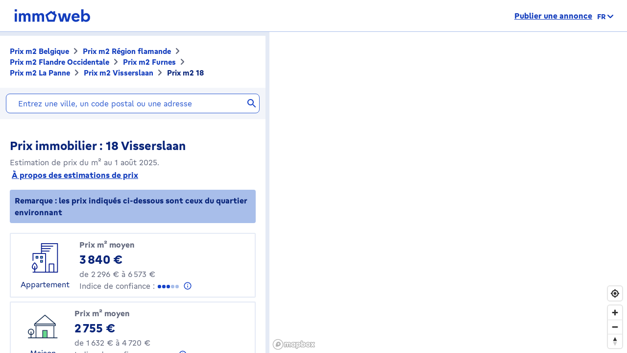

--- FILE ---
content_type: text/html; charset=utf-8
request_url: https://price.immoweb.be/fr/region-flamande-3/flandre-occidentale-8/furnes-30/la-panne-299/commune/la-panne-1378/adresse/visserslaan-130834/18
body_size: 45028
content:
<!doctype html>
<html data-n-head-ssr lang="fr-BE" data-n-head="%7B%22lang%22:%7B%22ssr%22:%22fr-BE%22%7D%7D">
  <head >
    <title>Prix immobilier: prix m2 18 Visserslaan 8660 en novembre 2025 | Immoweb</title><meta data-n-head="ssr" charset="utf-8"><meta data-n-head="ssr" name="viewport" content="width=device-width, initial-scale=1"><meta data-n-head="ssr" charset="utf-8"><meta data-n-head="ssr" name="viewport" content="width=device-width, initial-scale=1"><meta data-n-head="ssr" data-hid="description" name="description" content="18 Visserslaan: le prix moyen du m2 d&#x27;un appartement est de 3840€ celui d&#x27;une maison de 2755€. Estimez votre bien gratuitement sur Immoweb"><meta data-n-head="ssr" data-hid="robots" name="robots" content="all"><meta data-n-head="ssr" data-hid="i18n-og" property="og:locale" content="fr_BE"><meta data-n-head="ssr" data-hid="i18n-og-alt-nl-BE" property="og:locale:alternate" content="nl_BE"><meta data-n-head="ssr" data-hid="i18n-og-alt-en-BE" property="og:locale:alternate" content="en_BE"><link data-n-head="ssr" rel="icon" type="image/x-icon" href="/static/favicon.ico?v=2"><link data-n-head="ssr" rel="apple-touch-icon" href="/static/apple-touch-icon.png?v=2"><link data-n-head="ssr" rel="icon" href="/static/favicon-32x32.png?v=2"><link data-n-head="ssr" rel="icon" href="/static/favicon-16x16.png?v=2"><link data-n-head="ssr" rel="mask-icon" href="/static/safari-pinned-tab.svg?v=2"><link data-n-head="ssr" rel="icon" type="image/x-icon" href="/static/favicon.ico?v=2"><link data-n-head="ssr" rel="stylesheet" href="https://api.mapbox.com/mapbox-gl-js/v2.3.0/mapbox-gl.css"><link data-n-head="ssr" rel="apple-touch-icon" href="/static/apple-touch-icon.png?v=2"><link data-n-head="ssr" rel="icon" href="/static/favicon-32x32.png?v=2"><link data-n-head="ssr" rel="icon" href="/static/favicon-16x16.png?v=2"><link data-n-head="ssr" rel="mask-icon" href="/static/safari-pinned-tab.svg?v=2"><link data-n-head="ssr" data-hid="i18n-alt-nl" rel="alternate" href="https://price.immoweb.be/nl/vlaams-gewest-3/west-vlaanderen-8/veurne-30/de-panne-299/deelgemeente/de-panne-1378/adres/visserslaan-130834/18" hreflang="nl"><link data-n-head="ssr" data-hid="i18n-alt-nl-BE" rel="alternate" href="https://price.immoweb.be/nl/vlaams-gewest-3/west-vlaanderen-8/veurne-30/de-panne-299/deelgemeente/de-panne-1378/adres/visserslaan-130834/18" hreflang="nl-BE"><link data-n-head="ssr" data-hid="i18n-alt-fr" rel="alternate" href="https://price.immoweb.be/fr/region-flamande-3/flandre-occidentale-8/furnes-30/la-panne-299/commune/la-panne-1378/adresse/visserslaan-130834/18" hreflang="fr"><link data-n-head="ssr" data-hid="i18n-alt-fr-BE" rel="alternate" href="https://price.immoweb.be/fr/region-flamande-3/flandre-occidentale-8/furnes-30/la-panne-299/commune/la-panne-1378/adresse/visserslaan-130834/18" hreflang="fr-BE"><link data-n-head="ssr" data-hid="i18n-alt-en" rel="alternate" href="https://price.immoweb.be/en/region-flamande-3/west-flanders-8/furnes-30/la-panne-299/borough/la-panne-1378/address/visserslaan-130834/18" hreflang="en"><link data-n-head="ssr" data-hid="i18n-alt-en-BE" rel="alternate" href="https://price.immoweb.be/en/region-flamande-3/west-flanders-8/furnes-30/la-panne-299/borough/la-panne-1378/address/visserslaan-130834/18" hreflang="en-BE"><link data-n-head="ssr" data-hid="i18n-xd" rel="alternate" href="https://price.immoweb.be/en/region-flamande-3/west-flanders-8/furnes-30/la-panne-299/borough/la-panne-1378/address/visserslaan-130834/18" hreflang="x-default"><link data-n-head="ssr" data-hid="i18n-can" rel="canonical" href="https://price.immoweb.be/fr/region-flamande-3/flandre-occidentale-8/furnes-30/la-panne-299/commune/la-panne-1378/adresse/visserslaan-130834/18"><script data-n-head="ssr" src="/static/scripts/redirect-outdated-browser.js"></script><script data-n-head="ssr" src="https://tags.pw.adn.cloud/AEXEHW/activation.js" async></script><script data-n-head="ssr" src="/static/scripts/redirect-outdated-browser.js"></script><script data-n-head="ssr" src="/static/scripts/tracking-link.js"></script><script data-n-head="ssr" src="/static/scripts/real-user.js"></script><script data-n-head="ssr" type="application/ld+json">{"@context":"https://schema.org","@type":"BreadcrumbList","itemListElement":[{"@type":"ListItem","position":1,"name":"Belgique","item":"https://price.immoweb.be/fr"},{"@type":"ListItem","position":2,"name":"Région flamande","item":"https://price.immoweb.be/fr/region-flamande-3"},{"@type":"ListItem","position":3,"name":"Flandre Occidentale","item":"https://price.immoweb.be/fr/region-flamande-3/flandre-occidentale-8"},{"@type":"ListItem","position":4,"name":"Furnes","item":"https://price.immoweb.be/fr/region-flamande-3/flandre-occidentale-8/furnes-30"},{"@type":"ListItem","position":5,"name":"La Panne","item":"https://price.immoweb.be/fr/region-flamande-3/flandre-occidentale-8/furnes-30/la-panne-299"},{"@type":"ListItem","position":6,"name":"Visserslaan","item":"https://price.immoweb.be/fr/region-flamande-3/flandre-occidentale-8/furnes-30/la-panne-299/commune/la-panne-1378/adresse/visserslaan-130834"},{"@type":"ListItem","position":7,"name":"18","item":"https://price.immoweb.be/fr/region-flamande-3/flandre-occidentale-8/furnes-30/la-panne-299/commune/la-panne-1378/adresse/visserslaan-130834/18"}]}</script><link rel="preload" href="/static/_nuxt/5930487.js" as="script"><link rel="preload" href="/static/_nuxt/644f997.js" as="script"><link rel="preload" href="/static/_nuxt/38c9c8c.js" as="script"><link rel="preload" href="/static/_nuxt/7bf13f3.js" as="script"><link rel="preload" href="/static/_nuxt/70cb5a7.js" as="script"><link rel="preload" href="/static/_nuxt/4a4466a.js" as="script"><link rel="preload" href="/static/_nuxt/8d7d72f.js" as="script"><style data-vue-ssr-id="763e79f3:0 142a38c6:0">*,:after,:before{box-sizing:border-box}html{font-family:sans-serif;line-height:1.15;-webkit-text-size-adjust:100%;-ms-text-size-adjust:100%;-ms-overflow-style:scrollbar;-webkit-tap-highlight-color:rgba(0,0,0,0)}@-ms-viewport{width:device-width}article,aside,dialog,figcaption,figure,footer,header,hgroup,main,nav,section{display:block}body{margin:0;font-family:"Gratimo Grotesk",Arial,"Trebuchet MS",system-ui,-apple-system,Segoe UI,Roboto,Ubuntu,Cantarell,Noto Sans,sans-serif;font-size:1rem;font-weight:400;line-height:1.5;color:#63697d;text-align:left;background-color:#fff}[tabindex="-1"]:focus{outline:0!important}hr{box-sizing:content-box;height:0;overflow:visible}h1,h2,h3,h4,h5,h6,p{margin-top:0;margin-bottom:1rem}abbr[data-original-title],abbr[title]{text-decoration:none}abbr[title]:not(.abbr--unstyled){cursor:help}address{font-style:normal;line-height:inherit}address,dl,ol,ul{margin-bottom:1rem}dl,ol,ul{margin-top:0}ol ol,ol ul,ul ol,ul ul{margin-bottom:0}dt{font-weight:400}dd{margin-bottom:.5rem;margin-left:0}blockquote{margin:0 0 1rem}dfn{font-style:italic}b,strong{font-weight:bolder}small{font-size:80%}sub,sup{position:relative;font-size:75%;line-height:0;vertical-align:baseline}sub{bottom:-.25em}sup{top:-.5em}code,kbd,pre,samp{font-family:monospace,monospace;font-size:1em}pre{margin-top:0;margin-bottom:1rem;overflow:auto;-ms-overflow-style:scrollbar}figure{margin:0 0 1rem}img{vertical-align:middle;border-style:none}svg:not(:root){overflow:hidden}table{border-collapse:collapse}caption{padding-top:.75rem;padding-bottom:.75rem;color:#63697d;text-align:left;caption-side:bottom}th{text-align:inherit}label{display:inline-block;margin-bottom:.5rem}button{border-radius:0}button:focus{outline:1px dotted;outline:5px auto -webkit-focus-ring-color}button,input,optgroup,select,textarea{margin:0;font-family:inherit;font-size:inherit;line-height:inherit}button,input{overflow:visible}button,select{text-transform:none}[type=reset],[type=submit],button,html [type=button]{-webkit-appearance:button}[type=button]:-moz-focus-inner,[type=reset]:-moz-focus-inner,[type=submit]:-moz-focus-inner,button:-moz-focus-inner,select:-moz-focus-inner{padding:0;border-style:none}input[type=checkbox],input[type=radio]{box-sizing:border-box;padding:0}input[type=date],input[type=datetime-local],input[type=month],input[type=time]{-webkit-appearance:listbox}textarea{overflow:auto;resize:vertical}fieldset{min-width:0;padding:0;margin:0;border:0}legend{display:block;width:100%;max-width:100%;padding:0;margin-bottom:.5rem;font-size:1.5rem;line-height:inherit;color:inherit;white-space:normal}progress{vertical-align:baseline}[type=number]:-webkit-inner-spin-button,[type=number]:-webkit-outer-spin-button{height:auto}[type=search]{outline-offset:-2px;-webkit-appearance:none}[type=search]:-webkit-search-cancel-button,[type=search]:-webkit-search-decoration{-webkit-appearance:none}:-webkit-file-upload-button{font:inherit;-webkit-appearance:button}output{display:inline-block}summary{display:list-item;cursor:pointer}template{display:none}[hidden]{display:none!important}::-moz-focus-inner{border:0}html{-moz-osx-font-smoothing:grayscale;-webkit-font-smoothing:antialiased;font-smoothing:antialiased}body,html{color:#63697d}.agencies-list__title,.city-prices__sub-titles,.city-prices__title,.estimation-card__title,.map-legend__pins-title,.price-explanation__action-title,.title--1,.title--2,.title--3,.title--4,.title--5,.title--6,h1,h2,h3,h4,h5,h6{font-family:"Gratimo Grotesk",Arial,"Verdana",system-ui,-apple-system,Segoe UI,Roboto,Ubuntu,Cantarell,Noto Sans,sans-serif;font-weight:700}.title--1,h1{color:#082479;font-size:1.5rem}@media only screen and (min-width:62rem){.title--1,h1{font-size:1.875rem}}.city-prices__title,.title--2,h2{color:#082479;font-size:1.25rem}@media only screen and (min-width:62rem){.city-prices__title,.title--2,h2{font-size:1.5rem}}.agencies-list__title,.title--3,h3{color:#082479;font-size:1.125rem}@media only screen and (min-width:62rem){.agencies-list__title,.title--3,h3{font-size:1.25rem}}.price-explanation__action-title,.title--4,h4{color:#082479;font-size:1rem}@media only screen and (min-width:62rem){.price-explanation__action-title,.title--4,h4{font-size:1.125rem}}.city-prices__sub-titles,.estimation-card__title,.title--5,h5{color:#082479;font-size:.875rem}@media only screen and (min-width:62rem){.city-prices__sub-titles,.estimation-card__title,.title--5,h5{font-size:1rem}}.map-legend__pins-title,.title--6,h6{color:#082479;font-size:.8125rem}.dark{color:#082479}.small,.small--dark,small{font-size:.875rem}.small--dark,.small--xs--dark{color:#082479}.small--xs,.small--xs--dark,.small--xs--primary{font-size:.8125rem}a{color:#133dbd;font-weight:400;text-decoration:underline;background-color:transparent;-webkit-text-decoration-skip:objects}a:hover{color:#082479}a:active,a:focus{outline:none;box-shadow:0 0 .125rem #133dbd,inset 0 0 .125rem #133dbd}a:not([href]):not([tabindex]),a:not([href]):not([tabindex]):focus,a:not([href]):not([tabindex]):hover{color:inherit;text-decoration:none}a:not([href]):not([tabindex]):focus{outline:0}.link--external:after{content:"";display:inline-block;background-image:url(/static/images/icons/material/sprite-link-external.svg);background-repeat:no-repeat;width:1rem;height:1rem;background-size:1.875rem .875rem;vertical-align:middle;text-align:center}.link--external:hover:after{background-position:100% 0}.link--bold{font-weight:700}.text-center{text-align:center}.text-right{text-align:right}.text-bold{font-weight:700}@font-face{font-family:"Gratimo Grotesk";src:url(/static/fonts/gratimo-grotesk-regular.woff2) format("woff2"),url(/static/fonts/gratimo-grotesk-regular.woff) format("woff");font-weight:400;font-style:normal;font-display:swap}@font-face{font-family:"Gratimo Grotesk";src:url(/static/fonts/gratimo-grotesk-bold.woff2) format("woff2"),url(/static/fonts/gratimo-grotesk-bold.woff) format("woff");font-weight:700;font-style:normal;font-display:swap}body,html{height:100%}.container{position:relative;max-width:100%;margin:0 auto;display:block}@media only screen and (min-width:36rem){.container{width:33.75rem}}@media only screen and (min-width:48rem){.container{padding:0;width:45rem}}@media only screen and (min-width:62rem){.container{width:60rem}}@media only screen and (min-width:75rem){.container{width:71.25rem}}.container{padding:0 1.25rem}@media only screen and (min-width:48rem){.container{padding:0}}.container--top-navigation,.container--top-navigation-submenu{width:100%;margin:0 auto;padding:0}@media only screen and (min-width:62rem){.container--top-navigation,.container--top-navigation-submenu{width:60rem;display:flex}}@media only screen and (min-width:75rem){.container--top-navigation,.container--top-navigation-submenu{width:71.25rem}}@media only screen and (min-width:62rem){.container--top-navigation{align-items:center;justify-content:space-between}}@media only screen and (min-width:62rem){.container--top-navigation-submenu{padding-left:10rem}}@media only screen and (min-width:75rem){.container--top-navigation-submenu{padding-left:238px}}.grid{display:flex;flex-wrap:wrap;margin-left:-1.25rem;padding:0;width:calc(100% + 1.25rem);list-style-type:none}.grid--centered{justify-content:space-between;align-items:center}.grid__item{padding-left:1.25rem;width:100%;max-width:100%;flex:0 0 100%}.grid__item--centered{align-self:center}.x-small--1{flex:0 0 8.333%;max-width:8.333%}.x-small--2{flex:0 0 16.666%;max-width:16.666%}.x-small--3{flex:0 0 25%;max-width:25%}.x-small--4{flex:0 0 33.333%;max-width:33.333%}.x-small--5{flex:0 0 41.666%;max-width:41.666%}.x-small--6{flex:0 0 50%;max-width:50%}.x-small--7{flex:0 0 58.333%;max-width:58.333%}.x-small--8{flex:0 0 66.666%;max-width:66.666%}.x-small--9{flex:0 0 75%;max-width:75%}.x-small--10{flex:0 0 83.333%;max-width:83.333%}.x-small--11{flex:0 0 91.666%;max-width:91.666%}.x-small--12{flex:0 0 100%;max-width:100%}.x-small--push--1{margin-left:8.333%}.x-small--push--2{margin-left:16.666%}.x-small--push--3{margin-left:25%}.x-small--push--4{margin-left:33.333%}.x-small--push--5{margin-left:41.666%}.x-small--push--6{margin-left:50%}.x-small--push--7{margin-left:58.333%}.x-small--push--8{margin-left:66.666%}.x-small--push--9{margin-left:75%}.x-small--push--10{margin-left:83.333%}.x-small--push--11{margin-left:91.666%}.x-small--push--12{margin-left:100%}.x-small--pull--1{margin-right:8.333%}.x-small--pull--2{margin-right:16.666%}.x-small--pull--3{margin-right:25%}.x-small--pull--4{margin-right:33.333%}.x-small--pull--5{margin-right:41.666%}.x-small--pull--6{margin-right:50%}.x-small--pull--7{margin-right:58.333%}.x-small--pull--8{margin-right:66.666%}.x-small--pull--9{margin-right:75%}.x-small--pull--10{margin-right:83.333%}.x-small--pull--11{margin-right:91.666%}.x-small--pull--12{margin-right:100%}.x-small--horizontal--end{display:flex;justify-content:flex-end}.x-small--horizontal--center{display:flex;justify-content:center}.x-small--vertical--centered{display:flex;align-items:center}@media only screen and (max-width:35.93rem){.x-small--1{flex:0 0 8.333%;max-width:8.333%}.x-small--2{flex:0 0 16.666%;max-width:16.666%}.x-small--3{flex:0 0 25%;max-width:25%}.x-small--4{flex:0 0 33.333%;max-width:33.333%}.x-small--5{flex:0 0 41.666%;max-width:41.666%}.x-small--6{flex:0 0 50%;max-width:50%}.x-small--7{flex:0 0 58.333%;max-width:58.333%}.x-small--8{flex:0 0 66.666%;max-width:66.666%}.x-small--9{flex:0 0 75%;max-width:75%}.x-small--10{flex:0 0 83.333%;max-width:83.333%}.x-small--11{flex:0 0 91.666%;max-width:91.666%}.x-small--12{flex:0 0 100%;max-width:100%}.x-small--push--1{margin-left:8.333%}.x-small--push--2{margin-left:16.666%}.x-small--push--3{margin-left:25%}.x-small--push--4{margin-left:33.333%}.x-small--push--5{margin-left:41.666%}.x-small--push--6{margin-left:50%}.x-small--push--7{margin-left:58.333%}.x-small--push--8{margin-left:66.666%}.x-small--push--9{margin-left:75%}.x-small--push--10{margin-left:83.333%}.x-small--push--11{margin-left:91.666%}.x-small--push--12{margin-left:100%}.x-small--pull--1{margin-right:8.333%}.x-small--pull--2{margin-right:16.666%}.x-small--pull--3{margin-right:25%}.x-small--pull--4{margin-right:33.333%}.x-small--pull--5{margin-right:41.666%}.x-small--pull--6{margin-right:50%}.x-small--pull--7{margin-right:58.333%}.x-small--pull--8{margin-right:66.666%}.x-small--pull--9{margin-right:75%}.x-small--pull--10{margin-right:83.333%}.x-small--pull--11{margin-right:91.666%}.x-small--pull--12{margin-right:100%}.x-small--horizontal--end{display:flex;justify-content:flex-end}.x-small--horizontal--center{display:flex;justify-content:center}.x-small--vertical--centered{display:flex;align-items:center}}@media only screen and (min-width:36rem){.small--1{flex:0 0 8.333%;max-width:8.333%}.small--2{flex:0 0 16.666%;max-width:16.666%}.small--3{flex:0 0 25%;max-width:25%}.small--4{flex:0 0 33.333%;max-width:33.333%}.small--5{flex:0 0 41.666%;max-width:41.666%}.small--6{flex:0 0 50%;max-width:50%}.small--7{flex:0 0 58.333%;max-width:58.333%}.small--8{flex:0 0 66.666%;max-width:66.666%}.small--9{flex:0 0 75%;max-width:75%}.small--10{flex:0 0 83.333%;max-width:83.333%}.small--11{flex:0 0 91.666%;max-width:91.666%}.small--12{flex:0 0 100%;max-width:100%}.small--push--1{margin-left:8.333%}.small--push--2{margin-left:16.666%}.small--push--3{margin-left:25%}.small--push--4{margin-left:33.333%}.small--push--5{margin-left:41.666%}.small--push--6{margin-left:50%}.small--push--7{margin-left:58.333%}.small--push--8{margin-left:66.666%}.small--push--9{margin-left:75%}.small--push--10{margin-left:83.333%}.small--push--11{margin-left:91.666%}.small--push--12{margin-left:100%}.small--pull--1{margin-right:8.333%}.small--pull--2{margin-right:16.666%}.small--pull--3{margin-right:25%}.small--pull--4{margin-right:33.333%}.small--pull--5{margin-right:41.666%}.small--pull--6{margin-right:50%}.small--pull--7{margin-right:58.333%}.small--pull--8{margin-right:66.666%}.small--pull--9{margin-right:75%}.small--pull--10{margin-right:83.333%}.small--pull--11{margin-right:91.666%}.small--pull--12{margin-right:100%}.small--horizontal--end{display:flex;justify-content:flex-end}.small--horizontal--center{display:flex;justify-content:center}.small--vertical--centered{display:flex;align-items:center}}@media only screen and (min-width:48rem){.medium--1{flex:0 0 8.333%;max-width:8.333%}.medium--2{flex:0 0 16.666%;max-width:16.666%}.medium--3{flex:0 0 25%;max-width:25%}.medium--4{flex:0 0 33.333%;max-width:33.333%}.medium--5{flex:0 0 41.666%;max-width:41.666%}.medium--6{flex:0 0 50%;max-width:50%}.medium--7{flex:0 0 58.333%;max-width:58.333%}.medium--8{flex:0 0 66.666%;max-width:66.666%}.medium--9{flex:0 0 75%;max-width:75%}.medium--10{flex:0 0 83.333%;max-width:83.333%}.medium--11{flex:0 0 91.666%;max-width:91.666%}.medium--12{flex:0 0 100%;max-width:100%}.medium--push--1{margin-left:8.333%}.medium--push--2{margin-left:16.666%}.medium--push--3{margin-left:25%}.medium--push--4{margin-left:33.333%}.medium--push--5{margin-left:41.666%}.medium--push--6{margin-left:50%}.medium--push--7{margin-left:58.333%}.medium--push--8{margin-left:66.666%}.medium--push--9{margin-left:75%}.medium--push--10{margin-left:83.333%}.medium--push--11{margin-left:91.666%}.medium--push--12{margin-left:100%}.medium--pull--1{margin-right:8.333%}.medium--pull--2{margin-right:16.666%}.medium--pull--3{margin-right:25%}.medium--pull--4{margin-right:33.333%}.medium--pull--5{margin-right:41.666%}.medium--pull--6{margin-right:50%}.medium--pull--7{margin-right:58.333%}.medium--pull--8{margin-right:66.666%}.medium--pull--9{margin-right:75%}.medium--pull--10{margin-right:83.333%}.medium--pull--11{margin-right:91.666%}.medium--pull--12{margin-right:100%}.medium--horizontal--end{display:flex;justify-content:flex-end}.medium--horizontal--center{display:flex;justify-content:center}.medium--vertical--centered{display:flex;align-items:center}}@media only screen and (min-width:62rem){.desktop--1{flex:0 0 8.333%;max-width:8.333%}.desktop--2{flex:0 0 16.666%;max-width:16.666%}.desktop--3{flex:0 0 25%;max-width:25%}.desktop--4{flex:0 0 33.333%;max-width:33.333%}.desktop--5{flex:0 0 41.666%;max-width:41.666%}.desktop--6{flex:0 0 50%;max-width:50%}.desktop--7{flex:0 0 58.333%;max-width:58.333%}.desktop--8{flex:0 0 66.666%;max-width:66.666%}.desktop--9{flex:0 0 75%;max-width:75%}.desktop--10{flex:0 0 83.333%;max-width:83.333%}.desktop--11{flex:0 0 91.666%;max-width:91.666%}.desktop--12{flex:0 0 100%;max-width:100%}.desktop--push--1{margin-left:8.333%}.desktop--push--2{margin-left:16.666%}.desktop--push--3{margin-left:25%}.desktop--push--4{margin-left:33.333%}.desktop--push--5{margin-left:41.666%}.desktop--push--6{margin-left:50%}.desktop--push--7{margin-left:58.333%}.desktop--push--8{margin-left:66.666%}.desktop--push--9{margin-left:75%}.desktop--push--10{margin-left:83.333%}.desktop--push--11{margin-left:91.666%}.desktop--push--12{margin-left:100%}.desktop--pull--1{margin-right:8.333%}.desktop--pull--2{margin-right:16.666%}.desktop--pull--3{margin-right:25%}.desktop--pull--4{margin-right:33.333%}.desktop--pull--5{margin-right:41.666%}.desktop--pull--6{margin-right:50%}.desktop--pull--7{margin-right:58.333%}.desktop--pull--8{margin-right:66.666%}.desktop--pull--9{margin-right:75%}.desktop--pull--10{margin-right:83.333%}.desktop--pull--11{margin-right:91.666%}.desktop--pull--12{margin-right:100%}.desktop--horizontal--end{display:flex;justify-content:flex-end}.desktop--horizontal--center{display:flex;justify-content:center}.desktop--vertical--centered{display:flex;align-items:center}}@media only screen and (min-width:75rem){.widescreen--1{flex:0 0 8.333%;max-width:8.333%}.widescreen--2{flex:0 0 16.666%;max-width:16.666%}.widescreen--3{flex:0 0 25%;max-width:25%}.widescreen--4{flex:0 0 33.333%;max-width:33.333%}.widescreen--5{flex:0 0 41.666%;max-width:41.666%}.widescreen--6{flex:0 0 50%;max-width:50%}.widescreen--7{flex:0 0 58.333%;max-width:58.333%}.widescreen--8{flex:0 0 66.666%;max-width:66.666%}.widescreen--9{flex:0 0 75%;max-width:75%}.widescreen--10{flex:0 0 83.333%;max-width:83.333%}.widescreen--11{flex:0 0 91.666%;max-width:91.666%}.widescreen--12{flex:0 0 100%;max-width:100%}.widescreen--push--1{margin-left:8.333%}.widescreen--push--2{margin-left:16.666%}.widescreen--push--3{margin-left:25%}.widescreen--push--4{margin-left:33.333%}.widescreen--push--5{margin-left:41.666%}.widescreen--push--6{margin-left:50%}.widescreen--push--7{margin-left:58.333%}.widescreen--push--8{margin-left:66.666%}.widescreen--push--9{margin-left:75%}.widescreen--push--10{margin-left:83.333%}.widescreen--push--11{margin-left:91.666%}.widescreen--push--12{margin-left:100%}.widescreen--pull--1{margin-right:8.333%}.widescreen--pull--2{margin-right:16.666%}.widescreen--pull--3{margin-right:25%}.widescreen--pull--4{margin-right:33.333%}.widescreen--pull--5{margin-right:41.666%}.widescreen--pull--6{margin-right:50%}.widescreen--pull--7{margin-right:58.333%}.widescreen--pull--8{margin-right:66.666%}.widescreen--pull--9{margin-right:75%}.widescreen--pull--10{margin-right:83.333%}.widescreen--pull--11{margin-right:91.666%}.widescreen--pull--12{margin-right:100%}.widescreen--horizontal--end{display:flex;justify-content:flex-end}.widescreen--horizontal--center{display:flex;justify-content:center}.widescreen--vertical--centered{display:flex;align-items:center}}.button,.price-map-table__info{display:inline-block;border:0;text-decoration:none;text-align:center;cursor:pointer;line-height:1}.button:active,.button:focus,.button:hover,.price-map-table__info:active,.price-map-table__info:focus,.price-map-table__info:hover{text-decoration:none}.button__icon,.button__label{display:inline-block;vertical-align:middle}.button__label{line-height:1.25rem}.button:active .button__icon,.button:active .button__label,.price-map-table__info:active .button__icon,.price-map-table__info:active .button__label{position:relative;top:0;left:0}.button-disabled.price-map-table__info,.button.button-disabled,.button:disabled,.button[aria-disabled=true],.price-map-table__info:disabled,.price-map-table__info[aria-disabled=true]{outline:none;cursor:not-allowed;pointer-events:none;color:#a6a6a6}@media only screen and (min-width:62rem){.button-disabled.price-map-table__info,.button.button-disabled,.button:disabled,.button[aria-disabled=true],.price-map-table__info:disabled,.price-map-table__info[aria-disabled=true]{cursor:not-allowed;pointer-events:auto}}.button--primary,.price-explanation__button{position:relative;padding:.5625rem 1.25rem;background-color:#65d78d;color:#082479;border:1px solid #65d78d;border-radius:1.375rem;font-family:"Gratimo Grotesk",Arial,"Trebuchet MS",system-ui,-apple-system,Segoe UI,Roboto,Ubuntu,Cantarell,Noto Sans,sans-serif;font-size:1rem;font-weight:700;transition:background-color .1s cubic-bezier(.645,.045,.355,1),color .2s cubic-bezier(.645,.045,.355,1)}.button--primary:hover:not([disabled=disabled]):not(.button-disabled):not([aria-disabled=true]),.price-explanation__button:hover:not([disabled=disabled]):not(.button-disabled):not([aria-disabled=true]){background-color:#9be5b5;border-color:#9be5b5}.button--active.price-explanation__button,.button--primary.button--active,.button--primary:active:not([disabled=disabled]):not(.button-disabled):not([aria-disabled=true]),.button--primary:focus:not([disabled=disabled]):not(.button-disabled):not([aria-disabled=true]),.price-explanation__button:active:not([disabled=disabled]):not(.button-disabled):not([aria-disabled=true]),.price-explanation__button:focus:not([disabled=disabled]):not(.button-disabled):not([aria-disabled=true]){outline:none;border-radius:1.375rem;border-color:#082479;box-shadow:0 0 0 1px #082479}.button--active.price-explanation__button:only-child,.button--primary.button--active:only-child,.button--primary:active:not([disabled=disabled]):not(.button-disabled):not([aria-disabled=true]):only-child,.button--primary:focus:not([disabled=disabled]):not(.button-disabled):not([aria-disabled=true]):only-child,.price-explanation__button:active:not([disabled=disabled]):not(.button-disabled):not([aria-disabled=true]):only-child,.price-explanation__button:focus:not([disabled=disabled]):not(.button-disabled):not([aria-disabled=true]):only-child{margin:0}.button--primary.button-disabled,.button--primary:disabled,.button--primary[aria-disabled=true],.button--primary[disabled=disabled],.button-disabled.price-explanation__button,.price-explanation__button:disabled,.price-explanation__button[aria-disabled=true],.price-explanation__button[disabled=disabled]{background-color:#f2f2f2;border-color:#f2f2f2}.button--primary .button__icon,.price-explanation__button .button__icon{display:inline-block;line-height:100%;vertical-align:middle;margin-left:-.25rem;margin-right:.125rem;fill:#082479;width:1.125rem;height:1.125rem}.button--primary--dark{position:relative;padding:.5625rem 1.25rem;background-color:#65d78d;color:#082479;border:1px solid #65d78d;border-radius:1.375rem;font-family:"Gratimo Grotesk",Arial,"Trebuchet MS",system-ui,-apple-system,Segoe UI,Roboto,Ubuntu,Cantarell,Noto Sans,sans-serif;font-size:1rem;font-weight:700;transition:background-color .1s cubic-bezier(.645,.045,.355,1),color .2s cubic-bezier(.645,.045,.355,1)}.button--primary--dark:hover:not([disabled=disabled]):not(.button-disabled):not([aria-disabled=true]){background-color:#9be5b5;border-color:#9be5b5}.button--primary--dark.button--active,.button--primary--dark:active:not([disabled=disabled]):not(.button-disabled):not([aria-disabled=true]),.button--primary--dark:focus:not([disabled=disabled]):not(.button-disabled):not([aria-disabled=true]){outline:none;border-radius:1.375rem;border-color:#fff;box-shadow:0 0 0 1px #fff}.button--primary--dark.button--active:only-child,.button--primary--dark:active:not([disabled=disabled]):not(.button-disabled):not([aria-disabled=true]):only-child,.button--primary--dark:focus:not([disabled=disabled]):not(.button-disabled):not([aria-disabled=true]):only-child{margin:0}.button--primary--dark.button-disabled,.button--primary--dark:disabled,.button--primary--dark[aria-disabled=true],.button--primary--dark[disabled=disabled]{background-color:#f2f2f2;border-color:#f2f2f2}.button--primary--dark .button__icon{display:inline-block;line-height:100%;vertical-align:middle;margin-left:-.25rem;margin-right:.125rem;fill:#082479;width:1.125rem;height:1.125rem}.button--primary--masquerade{position:relative;padding:.5625rem 1.25rem;background-color:#ebca73;color:#082479;border:1px solid #ebca73;border-radius:1.375rem;font-family:"Gratimo Grotesk",Arial,"Trebuchet MS",system-ui,-apple-system,Segoe UI,Roboto,Ubuntu,Cantarell,Noto Sans,sans-serif;font-size:1rem;font-weight:700;transition:background-color .1s cubic-bezier(.645,.045,.355,1),color .2s cubic-bezier(.645,.045,.355,1)}.button--primary--masquerade:hover:not([disabled=disabled]):not(.button-disabled):not([aria-disabled=true]){background-color:#f2dda4;border-color:#f2dda4}.button--primary--masquerade.button--active,.button--primary--masquerade:active:not([disabled=disabled]):not(.button-disabled):not([aria-disabled=true]),.button--primary--masquerade:focus:not([disabled=disabled]):not(.button-disabled):not([aria-disabled=true]){outline:none;border-radius:1.375rem;border-color:#082479;box-shadow:0 0 0 1px #082479}.button--primary--masquerade.button--active:only-child,.button--primary--masquerade:active:not([disabled=disabled]):not(.button-disabled):not([aria-disabled=true]):only-child,.button--primary--masquerade:focus:not([disabled=disabled]):not(.button-disabled):not([aria-disabled=true]):only-child{margin:0}.button--primary--masquerade.button-disabled,.button--primary--masquerade:disabled,.button--primary--masquerade[aria-disabled=true],.button--primary--masquerade[disabled=disabled]{background-color:#f2f2f2;border-color:#f2f2f2}.button--primary--masquerade .button__icon{display:inline-block;line-height:100%;vertical-align:middle;margin-left:-.25rem;margin-right:.125rem;fill:#082479;width:1.125rem;height:1.125rem}.button--secondary{position:relative;padding:.5625rem 1.25rem;background-color:transparent;border:1px solid #65d78d;border-radius:1.375rem;font-family:"Gratimo Grotesk",Arial,"Trebuchet MS",system-ui,-apple-system,Segoe UI,Roboto,Ubuntu,Cantarell,Noto Sans,sans-serif;font-size:1rem;font-weight:700;transition:background-color .1s cubic-bezier(.645,.045,.355,1),color .2s cubic-bezier(.645,.045,.355,1);color:#082479}.button--secondary .button__icon{display:inline-block;line-height:100%;vertical-align:middle;margin-left:-.25rem;margin-right:.125rem;width:1.125rem;height:1.125rem;fill:#082479}.button--secondary .button__icon:only-child{margin:0}.button--secondary:hover:not([disabled=disabled]):not(.button-disabled):not([aria-disabled=true]){border-color:#65d78d;background-color:#eefbf2}.button--secondary.button--active,.button--secondary:active:not([disabled=disabled]):not(.button-disabled):not([aria-disabled=true]),.button--secondary:focus:not([disabled=disabled]):not(.button-disabled):not([aria-disabled=true]){outline:none;box-shadow:none;border-color:#1542c9;box-shadow:0 0 0 1px #1542c9}.button--secondary.button--active .button__icon,.button--secondary:active:not([disabled=disabled]):not(.button-disabled):not([aria-disabled=true]) .button__icon,.button--secondary:focus:not([disabled=disabled]):not(.button-disabled):not([aria-disabled=true]) .button__icon{fill:#082479}.button--secondary.button-disabled,.button--secondary:disabled,.button--secondary[aria-disabled=true],.button--secondary[disabled=disabled]{border-color:#f2f2f2}.button--secondary.button-disabled .button__icon,.button--secondary:disabled .button__icon,.button--secondary[aria-disabled=true] .button__icon,.button--secondary[disabled=disabled] .button__icon{fill:#a6a6a6}.button--secondary--dark{position:relative;padding:.5625rem 1.25rem;background-color:transparent;border:1px solid #65d78d;border-radius:1.375rem;font-family:"Gratimo Grotesk",Arial,"Trebuchet MS",system-ui,-apple-system,Segoe UI,Roboto,Ubuntu,Cantarell,Noto Sans,sans-serif;font-size:1rem;font-weight:700;transition:background-color .1s cubic-bezier(.645,.045,.355,1),color .2s cubic-bezier(.645,.045,.355,1);color:#65d78d}.button--secondary--dark .button__icon{display:inline-block;line-height:100%;vertical-align:middle;margin-left:-.25rem;margin-right:.125rem;width:1.125rem;height:1.125rem;fill:#65d78d}.button--secondary--dark .button__icon:only-child{margin:0}.button--secondary--dark:hover:not([disabled=disabled]):not(.button-disabled):not([aria-disabled=true]){border-color:#65d78d;background-color:rgba(101,215,141,.3)}.button--secondary--dark.button--active,.button--secondary--dark:active:not([disabled=disabled]):not(.button-disabled):not([aria-disabled=true]),.button--secondary--dark:focus:not([disabled=disabled]):not(.button-disabled):not([aria-disabled=true]){outline:none;box-shadow:none;border-color:#fff;box-shadow:0 0 0 1px #fff}.button--secondary--dark.button--active .button__icon,.button--secondary--dark:active:not([disabled=disabled]):not(.button-disabled):not([aria-disabled=true]) .button__icon,.button--secondary--dark:focus:not([disabled=disabled]):not(.button-disabled):not([aria-disabled=true]) .button__icon{fill:#fff}.button--secondary--dark.button-disabled,.button--secondary--dark:disabled,.button--secondary--dark[aria-disabled=true],.button--secondary--dark[disabled=disabled]{border-color:#f2f2f2}.button--secondary--dark.button-disabled .button__icon,.button--secondary--dark:disabled .button__icon,.button--secondary--dark[aria-disabled=true] .button__icon,.button--secondary--dark[disabled=disabled] .button__icon{fill:#a6a6a6}.button--secondary--masquerade{position:relative;padding:.5625rem 1.25rem;background-color:transparent;border:1px solid #ebca73;border-radius:1.375rem;font-family:"Gratimo Grotesk",Arial,"Trebuchet MS",system-ui,-apple-system,Segoe UI,Roboto,Ubuntu,Cantarell,Noto Sans,sans-serif;font-size:1rem;font-weight:700;transition:background-color .1s cubic-bezier(.645,.045,.355,1),color .2s cubic-bezier(.645,.045,.355,1);color:#082479}.button--secondary--masquerade .button__icon{display:inline-block;line-height:100%;vertical-align:middle;margin-left:-.25rem;margin-right:.125rem;width:1.125rem;height:1.125rem;fill:#082479}.button--secondary--masquerade .button__icon:only-child{margin:0}.button--secondary--masquerade:hover:not([disabled=disabled]):not(.button-disabled):not([aria-disabled=true]){border-color:#ebca73;background-color:#fdf9f0}.button--secondary--masquerade.button--active,.button--secondary--masquerade:active:not([disabled=disabled]):not(.button-disabled):not([aria-disabled=true]),.button--secondary--masquerade:focus:not([disabled=disabled]):not(.button-disabled):not([aria-disabled=true]){outline:none;box-shadow:none;border-color:#1542c9;box-shadow:0 0 0 1px #1542c9}.button--secondary--masquerade.button--active .button__icon,.button--secondary--masquerade:active:not([disabled=disabled]):not(.button-disabled):not([aria-disabled=true]) .button__icon,.button--secondary--masquerade:focus:not([disabled=disabled]):not(.button-disabled):not([aria-disabled=true]) .button__icon{fill:#082479}.button--secondary--masquerade.button-disabled,.button--secondary--masquerade:disabled,.button--secondary--masquerade[aria-disabled=true],.button--secondary--masquerade[disabled=disabled]{border-color:#f2f2f2}.button--secondary--masquerade.button-disabled .button__icon,.button--secondary--masquerade:disabled .button__icon,.button--secondary--masquerade[aria-disabled=true] .button__icon,.button--secondary--masquerade[disabled=disabled] .button__icon{fill:#a6a6a6}.button--tertiary{position:relative;padding:.5625rem 1.25rem;background-color:transparent;border-radius:1.375rem;font-family:"Gratimo Grotesk",Arial,"Trebuchet MS",system-ui,-apple-system,Segoe UI,Roboto,Ubuntu,Cantarell,Noto Sans,sans-serif;font-size:1rem;font-weight:700;transition:background-color .1s cubic-bezier(.645,.045,.355,1),color .2s cubic-bezier(.645,.045,.355,1);color:#133dbd;border:1px solid #315ed1}.button--tertiary .button__icon{display:inline-block;line-height:100%;vertical-align:middle;margin-left:-.25rem;margin-right:.125rem;width:1.125rem;height:1.125rem;fill:#133dbd}.button--tertiary .button__icon:only-child{margin:0}.button--tertiary:hover:not([disabled=disabled]):not(.button-disabled):not([aria-disabled=true]){outline:none;background-color:#e4eaf5}.button--tertiary:hover:not([disabled=disabled]):not(.button-disabled):not([aria-disabled=true]) .button__icon{fill:#133dbd}.button--tertiary.button--active,.button--tertiary:active:not([disabled=disabled]):not(.button-disabled):not([aria-disabled=true]),.button--tertiary:focus:not([disabled=disabled]):not(.button-disabled):not([aria-disabled=true]){outline:none;box-shadow:none;border-color:#1542c9;box-shadow:0 0 0 1px #1542c9}.button--tertiary.button--active .button__icon,.button--tertiary:active:not([disabled=disabled]):not(.button-disabled):not([aria-disabled=true]) .button__icon,.button--tertiary:focus:not([disabled=disabled]):not(.button-disabled):not([aria-disabled=true]) .button__icon{fill:#133dbd}.button--tertiary.button-disabled,.button--tertiary:disabled,.button--tertiary[aria-disabled=true],.button--tertiary[disabled=disabled]{border-color:#f2f2f2}.button--tertiary.button-disabled .button__icon,.button--tertiary:disabled .button__icon,.button--tertiary[aria-disabled=true] .button__icon,.button--tertiary[disabled=disabled] .button__icon{fill:#a6a6a6}.button--tertiary--dark{position:relative;padding:.5625rem 1.25rem;background-color:transparent;border-radius:1.375rem;font-family:"Gratimo Grotesk",Arial,"Trebuchet MS",system-ui,-apple-system,Segoe UI,Roboto,Ubuntu,Cantarell,Noto Sans,sans-serif;font-size:1rem;font-weight:700;transition:background-color .1s cubic-bezier(.645,.045,.355,1),color .2s cubic-bezier(.645,.045,.355,1);color:#fff;border:1px solid #fff}.button--tertiary--dark .button__icon{display:inline-block;line-height:100%;vertical-align:middle;margin-left:-.25rem;margin-right:.125rem;width:1.125rem;height:1.125rem;fill:#fff}.button--tertiary--dark .button__icon:only-child{margin:0}.button--tertiary--dark:hover:not([disabled=disabled]):not(.button-disabled):not([aria-disabled=true]){outline:none;background-color:rgba(63,109,167,.35)}.button--tertiary--dark:hover:not([disabled=disabled]):not(.button-disabled):not([aria-disabled=true]) .button__icon{fill:#fff}.button--tertiary--dark.button--active,.button--tertiary--dark:active:not([disabled=disabled]):not(.button-disabled):not([aria-disabled=true]),.button--tertiary--dark:focus:not([disabled=disabled]):not(.button-disabled):not([aria-disabled=true]){outline:none;box-shadow:none;border-color:#fff;box-shadow:0 0 0 1px #fff}.button--tertiary--dark.button--active .button__icon,.button--tertiary--dark:active:not([disabled=disabled]):not(.button-disabled):not([aria-disabled=true]) .button__icon,.button--tertiary--dark:focus:not([disabled=disabled]):not(.button-disabled):not([aria-disabled=true]) .button__icon{fill:#fff}.button--tertiary--dark.button-disabled,.button--tertiary--dark:disabled,.button--tertiary--dark[aria-disabled=true],.button--tertiary--dark[disabled=disabled]{border-color:#f2f2f2}.button--tertiary--dark.button-disabled .button__icon,.button--tertiary--dark:disabled .button__icon,.button--tertiary--dark[aria-disabled=true] .button__icon,.button--tertiary--dark[disabled=disabled] .button__icon{fill:#a6a6a6}.button--tertiary--masquerade{position:relative;padding:.5625rem 1.25rem;background-color:transparent;border-radius:1.375rem;font-family:"Gratimo Grotesk",Arial,"Trebuchet MS",system-ui,-apple-system,Segoe UI,Roboto,Ubuntu,Cantarell,Noto Sans,sans-serif;font-size:1rem;font-weight:700;transition:background-color .1s cubic-bezier(.645,.045,.355,1),color .2s cubic-bezier(.645,.045,.355,1);color:#133dbd;border:1px solid #a68f52}.button--tertiary--masquerade .button__icon{display:inline-block;line-height:100%;vertical-align:middle;margin-left:-.25rem;margin-right:.125rem;width:1.125rem;height:1.125rem;fill:#133dbd}.button--tertiary--masquerade .button__icon:only-child{margin:0}.button--tertiary--masquerade:hover:not([disabled=disabled]):not(.button-disabled):not([aria-disabled=true]){outline:none;background-color:#fdf9f0}.button--tertiary--masquerade:hover:not([disabled=disabled]):not(.button-disabled):not([aria-disabled=true]) .button__icon{fill:#133dbd}.button--tertiary--masquerade.button--active,.button--tertiary--masquerade:active:not([disabled=disabled]):not(.button-disabled):not([aria-disabled=true]),.button--tertiary--masquerade:focus:not([disabled=disabled]):not(.button-disabled):not([aria-disabled=true]){outline:none;box-shadow:none;border-color:#1542c9;box-shadow:0 0 0 1px #1542c9}.button--tertiary--masquerade.button--active .button__icon,.button--tertiary--masquerade:active:not([disabled=disabled]):not(.button-disabled):not([aria-disabled=true]) .button__icon,.button--tertiary--masquerade:focus:not([disabled=disabled]):not(.button-disabled):not([aria-disabled=true]) .button__icon{fill:#133dbd}.button--tertiary--masquerade.button-disabled,.button--tertiary--masquerade:disabled,.button--tertiary--masquerade[aria-disabled=true],.button--tertiary--masquerade[disabled=disabled]{border-color:#f2f2f2}.button--tertiary--masquerade.button-disabled .button__icon,.button--tertiary--masquerade:disabled .button__icon,.button--tertiary--masquerade[aria-disabled=true] .button__icon,.button--tertiary--masquerade[disabled=disabled] .button__icon{fill:#a6a6a6}.button--text,.price-map-table__info{position:relative;padding:0;background-color:transparent;border:0;font-size:1rem;font-family:"Gratimo Grotesk",Arial,"Trebuchet MS",system-ui,-apple-system,Segoe UI,Roboto,Ubuntu,Cantarell,Noto Sans,sans-serif;font-weight:700;color:#133dbd}.button--text .button__icon,.price-map-table__info .button__icon{width:1.125rem;height:1.125rem;fill:#133dbd}.button--text .button__icon:only-child,.price-map-table__info .button__icon:only-child{margin:0}.button--text:hover:not([disabled=disabled]):not(.button-disabled):not([aria-disabled=true]),.price-map-table__info:hover:not([disabled=disabled]):not(.button-disabled):not([aria-disabled=true]){color:#082479}.button--text:hover:not([disabled=disabled]):not(.button-disabled):not([aria-disabled=true]) .button__icon,.price-map-table__info:hover:not([disabled=disabled]):not(.button-disabled):not([aria-disabled=true]) .button__icon{fill:#082479}.button--active.price-map-table__info,.button--text.button--active,.button--text:active:not([disabled=disabled]):not(.button-disabled):not([aria-disabled=true]),.button--text:focus:not([disabled=disabled]):not(.button-disabled):not([aria-disabled=true]),.price-map-table__info:active:not([disabled=disabled]):not(.button-disabled):not([aria-disabled=true]),.price-map-table__info:focus:not([disabled=disabled]):not(.button-disabled):not([aria-disabled=true]){outline:none;box-shadow:0 0 .125rem #133dbd,inset 0 0 .125rem #133dbd}.button--text .button__label,.price-map-table__info .button__label{text-decoration:underline;margin-left:.25rem;margin-right:.25rem;text-align:left}.button--size-small.price-map-table__info,.button--text.button--size-small{font-size:.875rem;padding-top:0;padding-bottom:0}.button--text.button-disabled,.button--text:disabled,.button--text[aria-disabled=true],.button--text[disabled=disabled],.button-disabled.price-map-table__info,.price-map-table__info:disabled,.price-map-table__info[aria-disabled=true],.price-map-table__info[disabled=disabled]{border-color:#f2f2f2}.button--text.button-disabled .button__icon,.button--text:disabled .button__icon,.button--text[aria-disabled=true] .button__icon,.button--text[disabled=disabled] .button__icon,.button-disabled.price-map-table__info .button__icon,.price-map-table__info:disabled .button__icon,.price-map-table__info[aria-disabled=true] .button__icon,.price-map-table__info[disabled=disabled] .button__icon{fill:#a6a6a6}.button--text--dark{position:relative;padding:0;background-color:transparent;border:0;font-size:1rem;font-family:"Gratimo Grotesk",Arial,"Trebuchet MS",system-ui,-apple-system,Segoe UI,Roboto,Ubuntu,Cantarell,Noto Sans,sans-serif;font-weight:700;color:#fff}.button--text--dark .button__icon{width:1.125rem;height:1.125rem;fill:#fff}.button--text--dark .button__icon:only-child{margin:0}.button--text--dark:hover:not([disabled=disabled]):not(.button-disabled):not([aria-disabled=true]){color:#a8beea}.button--text--dark:hover:not([disabled=disabled]):not(.button-disabled):not([aria-disabled=true]) .button__icon{fill:#a8beea}.button--text--dark.button--active,.button--text--dark:active:not([disabled=disabled]):not(.button-disabled):not([aria-disabled=true]),.button--text--dark:focus:not([disabled=disabled]):not(.button-disabled):not([aria-disabled=true]){outline:none;box-shadow:0 0 .125rem #a8beea,inset 0 0 .125rem #a8beea}.button--text--dark .button__label{text-decoration:underline;margin-left:.25rem;margin-right:.25rem;text-align:left}.button--text--dark.button--size-small{font-size:.875rem;padding-top:0;padding-bottom:0}.button--text--dark.button-disabled,.button--text--dark:disabled,.button--text--dark[aria-disabled=true],.button--text--dark[disabled=disabled]{border-color:#f2f2f2}.button--text--dark.button-disabled .button__icon,.button--text--dark:disabled .button__icon,.button--text--dark[aria-disabled=true] .button__icon,.button--text--dark[disabled=disabled] .button__icon{fill:#a6a6a6}.button--bright{position:relative;padding:.5625rem 1.25rem;background-color:#3cbcfc;color:#082479;border:1px solid #3cbcfc;border-radius:1.375rem;font-family:"Gratimo Grotesk",Arial,"Trebuchet MS",system-ui,-apple-system,Segoe UI,Roboto,Ubuntu,Cantarell,Noto Sans,sans-serif;font-size:1rem;font-weight:700;transition:background-color .1s cubic-bezier(.645,.045,.355,1),color .2s cubic-bezier(.645,.045,.355,1)}.button--bright:hover:not([disabled=disabled]):not(.button-disabled):not([aria-disabled=true]){background-color:#9be5b5;border-color:#9be5b5}.button--bright.button--active,.button--bright:active:not([disabled=disabled]):not(.button-disabled):not([aria-disabled=true]),.button--bright:focus:not([disabled=disabled]):not(.button-disabled):not([aria-disabled=true]){outline:none;border-radius:1.375rem;border-color:#082479;box-shadow:0 0 0 1px #082479}.button--bright.button--active:only-child,.button--bright:active:not([disabled=disabled]):not(.button-disabled):not([aria-disabled=true]):only-child,.button--bright:focus:not([disabled=disabled]):not(.button-disabled):not([aria-disabled=true]):only-child{margin:0}.button--bright.button-disabled,.button--bright:disabled,.button--bright[aria-disabled=true],.button--bright[disabled=disabled]{background-color:#f2f2f2;border-color:#f2f2f2}.button--bright .button__icon{display:inline-block;line-height:100%;vertical-align:middle;margin-left:-.25rem;margin-right:.125rem;fill:#082479;width:1.125rem;height:1.125rem}.button--square{border-radius:0}.button--transparent{background:transparent;border:0;padding:0;cursor:pointer}.button--transparent.button-disabled,.button--transparent:disabled,.button--transparent[aria-disabled=true],.button--transparent[disabled=disabled]{cursor:not-allowed}.button--right{float:right}.button--size-input{padding:0 .625rem;height:100%;line-height:100%;font-size:1.5rem}.button--size-small{padding-top:.25rem;padding-bottom:.375em}.button--size-icon{padding-top:.4375rem;padding-bottom:.4375rem}.button--short-label{min-width:50px}.autocomplete__input--hidden,.autocomplete__select,.input--text{line-height:2.375rem;padding:0 .75rem;border:1px solid #315ed1;border-radius:.5rem;font-size:1rem;color:#1542c9;outline:none;width:100%;min-height:2.5rem;background-color:#f3f5fa;-webkit-appearance:none;-moz-appearance:none;appearance:none}.autocomplete__input--hidden:focus,.autocomplete__select:focus,.input--text:focus{border-color:#1542c9;box-shadow:0 0 0 1px #1542c9}.autocomplete__input--hidden::-moz-placeholder,.autocomplete__select::-moz-placeholder,.input--text::-moz-placeholder{color:#315ed1}.autocomplete__input--hidden:-ms-input-placeholder,.autocomplete__select:-ms-input-placeholder,.input--text:-ms-input-placeholder{color:#315ed1}.autocomplete__input--hidden::placeholder,.autocomplete__select::placeholder,.input--text::placeholder{color:#315ed1}input.autocomplete__input--hidden:-moz-read-only,input.autocomplete__select:-moz-read-only,input.input--text:-moz-read-only{background:#f2f2f2;border-color:#63697d}input.autocomplete__input--hidden:disabled,input.autocomplete__input--hidden:read-only,input.autocomplete__select:disabled,input.autocomplete__select:read-only,input.input--text:disabled,input.input--text:read-only{background:#f2f2f2;border-color:#63697d}input.autocomplete__input--hidden:disabled,input.autocomplete__select:disabled,input.input--text:disabled{cursor:not-allowed}.autocomplete__input--hidden[type=number]::-webkit-inner-spin-button,.autocomplete__input--hidden[type=number]::-webkit-outer-spin-button,.autocomplete__select[type=number]::-webkit-inner-spin-button,.autocomplete__select[type=number]::-webkit-outer-spin-button,.input--text[type=number]::-webkit-inner-spin-button,.input--text[type=number]::-webkit-outer-spin-button{-webkit-appearance:none;appearance:none;margin:0}.autocomplete__input--hidden[type=number],.autocomplete__select[type=number],.input--text[type=number]{-webkit-appearance:textfield;-moz-appearance:textfield;appearance:textfield}.input--textarea{display:block;border:1px solid #315ed1;border-radius:.5rem;background:#f3f5fa;width:100%;outline:none;padding:.25rem .5rem 1rem;resize:none;height:auto;min-height:6.25rem;overflow:hidden;color:#1542c9;font-size:1rem;line-height:1.375rem}.input--textarea:focus{border-color:#1542c9;box-shadow:0 0 0 1px #1542c9}.input--textarea::-moz-placeholder{color:#315ed1}.input--textarea:-ms-input-placeholder{color:#315ed1}.input--textarea::placeholder{color:#315ed1}textarea.input--textarea:-moz-read-only{background:#f2f2f2;border-color:#63697d}textarea.input--textarea:disabled,textarea.input--textarea:read-only{background:#f2f2f2;border-color:#63697d}textarea.input--textarea:disabled{cursor:not-allowed}.text-area{position:relative}.input--text__counter,.text-area__counter{font-size:.8125rem;font-weight:400;color:#63697d}.input--text__counter{display:block;text-align:right;margin-top:.125rem;padding-right:.5rem}.text-area__counter{position:absolute;right:.315rem;bottom:0}.input--select-wrapper{width:100%;margin-bottom:1.25rem;line-height:1}@media only screen and (min-width:62rem){.input--select-wrapper{width:auto;margin-bottom:0}}.input--select{position:relative}.input--select--mobile,.input--select__toggle{min-height:2.5rem;line-height:1.15;padding:0 0 0 .75rem;border:1px solid #315ed1;border-radius:.5rem;background-color:#fff;width:100%;outline:none;-webkit-appearance:none;-moz-appearance:none;appearance:none;text-align:left;font-weight:700;font-family:"Gratimo Grotesk",Arial,"Trebuchet MS",system-ui,-apple-system,Segoe UI,Roboto,Ubuntu,Cantarell,Noto Sans,sans-serif;font-size:1rem;color:#133dbd;cursor:pointer;transition:background-color .1s cubic-bezier(.645,.045,.355,1),color .2s cubic-bezier(.645,.045,.355,1),border-color .2s cubic-bezier(.645,.045,.355,1)}.input--select--mobile:hover,.input--select__toggle:hover{background-color:#e4eaf5}.input--select--mobile:focus,.input--select__toggle:focus{border-color:#1542c9;box-shadow:0 0 0 1px #1542c9;outline:none}.input--select--mobile--readonly,.input--select__toggle--readonly,.input--select__toggle:disabled{border-color:#63697d}.input--select--mobile--readonly:hover,.input--select__toggle--readonly:hover{cursor:default}.input--select__toggle:disabled:hover{cursor:not-allowed}.input--select--mobile--readonly:hover,.input--select__toggle--readonly:hover,.input--select__toggle:disabled:hover{background-color:transparent}.input--select--mobile--readonly,.input--select__toggle--readonly .input--select__toggle-label,.input--select__toggle:disabled .input--select__toggle-label{color:#63697d}.input--select__toggle--readonly .input--select__toggle-icon,.input--select__toggle:disabled .input--select__toggle-icon{fill:#63697d}.input--select__toggle-label{display:inline-block;overflow:hidden;white-space:nowrap;text-overflow:ellipsis;width:calc(100% - 2rem)}.input--select__toggle-icon{fill:#133dbd;width:1.5rem;height:1.5rem;display:inline-block;position:absolute;right:.625rem;top:50%;transform:translateY(-50%)}.input--select__toggle[aria-expanded=true]{background-color:#e4eaf5}.input--select__toggle[aria-expanded=true] .input--select__toggle-icon{transform:translateY(-50%) scaleY(-1)}.input--select--mobile{padding:0 2rem 0 .875rem;line-height:2.375rem;background-size:1.5rem 1.5rem;background-position:top .4375rem right .5rem;background-repeat:no-repeat}.input--select--mobile--collapsed{background-image:url(/static/images/icons/icon-arrow-bottom.svg)}.input--select--mobile--expanded{background-image:url(/static/images/icons/icon-arrow-top.svg);background-color:#e4eaf5}.input--select__list{position:absolute;min-width:100%;left:50%;transform:translateX(-50%);z-index:1950;margin-top:.5rem;padding:.25rem 0;border-radius:.25rem;border:1px solid #a8beea;box-shadow:0 2px 10px rgba(79,127,182,.25);background:#fff;list-style-type:none;overflow-y:auto;max-height:320px}.input--select__list:focus{outline:none}.input--select__list--above{bottom:100%;margin-bottom:.5rem}.input--select__option{background:transparent;border:0;font-weight:700;font-family:"Gratimo Grotesk",Arial,"Trebuchet MS",system-ui,-apple-system,Segoe UI,Roboto,Ubuntu,Cantarell,Noto Sans,sans-serif;font-size:.875rem;color:#082479;line-height:1.25rem;cursor:pointer;width:100%;text-align:left;padding:.375em .75rem;display:block;white-space:nowrap}.input--select__option:focus{outline:none}.input--select__option.button-disabled,.input--select__option:disabled,.input--select__option[aria-disabled=true],.input--select__option[disabled=disabled]{cursor:not-allowed}.input--select__option:focus,.input--select__option:hover{outline:none;background-color:#a8beea;color:#1542c9}.input--select__option.active{outline:none;background-color:#1542c9;color:#fff}.input-group__prepend .input--select{border:0;padding:0;background-color:transparent}.input--select__option-group-title{color:#63697d;font-family:"Gratimo Grotesk",Arial,"Trebuchet MS",system-ui,-apple-system,Segoe UI,Roboto,Ubuntu,Cantarell,Noto Sans,sans-serif;font-size:.875rem;line-height:1.25rem;pointer-events:none;cursor:default;padding-left:.75rem;position:relative}.input--select__option-group-title span{position:relative;width:100%}.input--select__option--disabled{color:#a6a6a6}.input--select__option--disabled:focus,.input--select__option--disabled:hover{background:inherit;color:#a6a6a6;cursor:default}.input--select__option-group{padding:0}.input--select__option-group .input--select__option{padding-left:1.5rem}.input--select--mobile{width:100%;outline:0}.input--select--mobile:-moz-focusring{color:transparent;text-shadow:0 0 0 #000}@media only screen and (min-width:62rem){.input--select--mobile{display:none}}.input--select--mobile option{font-weight:700;font-family:"Gratimo Grotesk",Arial,"Trebuchet MS",system-ui,-apple-system,Segoe UI,Roboto,Ubuntu,Cantarell,Noto Sans,sans-serif;font-size:.875rem;line-height:1.25rem;padding:.25rem .625rem}.input--select--mobile option:focus,.input--select--mobile option:hover{outline:none;background-color:#315ed1;color:#fff}.input--select--mobile option.active{outline:none;background-color:#1542c9;color:#fff}.input--select--mobile option,.input--select--mobile option:not(:checked){color:#082479}.input--select--mobile optgroup{color:#63697d;font-size:.875rem}.input--select--desktop{display:none}@media only screen and (min-width:62rem){.input--select--desktop{display:block}}.input--select--small.input--select--mobile,.input--select--small .input--select__toggle{min-height:32px;padding-right:2.25rem;background-size:1rem 1rem;font-size:.875rem;background-position:right .75rem top 50%}.input--select--small .input--select__toggle-label{width:100%;line-height:1.125rem}.input--select--small .input--select__toggle-icon{right:.4375rem}.input--radio{position:relative;margin:.75rem 0 .875rem}.input--radio__input{position:absolute;left:0;opacity:0}.input--radio__label{position:relative;padding-left:1.875rem;margin:0;display:inline-block;vertical-align:middle;cursor:pointer;font-weight:400;font-family:"Gratimo Grotesk",Arial,"Trebuchet MS",system-ui,-apple-system,Segoe UI,Roboto,Ubuntu,Cantarell,Noto Sans,sans-serif;font-size:1rem;line-height:1.25rem;color:#082479}.input--radio__label:before{border-radius:100%;height:1.25rem;width:1.25rem;background:#f3f5fa;border:1px solid #315ed1;left:0}.input--radio__label:after,.input--radio__label:before{display:block;content:"";font-size:1rem;margin:auto;position:absolute;top:50%;transform:translateY(-50%)}.input--radio__label:after{border-radius:100%;height:.5rem;width:.5rem;background:#133dbd;left:.375em;opacity:0}.input--radio__input:checked+.input--radio__label:before{border-color:#a8beea}.input--radio__input:checked+.input--radio__label:after{opacity:1}.input--radio__input:focus+.input--radio__label:before{border-color:#1542c9;box-shadow:0 0 0 1px #1542c9}.input--error .input--radio__label:before{border:1px solid #c4262e}.input--modal.input--radio{background-color:transparent}.input--modal .input--radio__label:before{background:#fff}.input--radio__input:disabled+.input--radio__label{color:#d8d8d8;cursor:not-allowed}.input--radio__input:disabled+.input--radio__label:before{border:1px solid #d8d8d8;background:#f2f2f2}.input--radio__input:disabled+.input--radio__label:after{background:#d8d8d8}.input--radio--inline{margin-bottom:.625rem}@media only screen and (min-width:48rem){.input--radio--inline{display:inline;margin-left:1.25rem;margin-bottom:0}.input--radio--inline:first-of-type{margin-left:0}.input--radio--inline:last-of-type{margin-bottom:0}}.input--radio--inline+.field__message--error{display:block}.input--checkbox{position:relative;margin:.75rem 0 .875rem}.input--checkbox__input{position:absolute;left:0;opacity:0}.input--checkbox__label{position:relative;padding-left:1.75rem;margin:0;display:inline-block;vertical-align:middle;cursor:pointer;font-weight:400;font-family:"Gratimo Grotesk",Arial,"Trebuchet MS",system-ui,-apple-system,Segoe UI,Roboto,Ubuntu,Cantarell,Noto Sans,sans-serif;font-size:1rem;color:#082479;line-height:1.25rem}.input--checkbox__label:before{border-radius:2px;border:1px solid #315ed1;background:#f3f5fa}.input--checkbox__label:after,.input--checkbox__label:before{display:block;content:"";height:1.25rem;width:1.25rem;left:0;margin:auto;position:absolute;top:50%;transform:translateY(-50%)}.input--checkbox__label:after{background:url(/static/images/icons/icon-checkmark.svg) no-repeat;background-size:1.25rem 1.25rem;fill:#fff;opacity:0;line-height:100%;color:#fff}.input--checkbox__input:checked+.input--checkbox__label:before{border-color:#133dbd;background:#133dbd}.input--checkbox__input:checked+.input--checkbox__label:after{opacity:1}.input--checkbox__input:disabled+.input--checkbox__label{color:#d8d8d8;cursor:not-allowed}.input--checkbox__input:disabled+.input--checkbox__label:before{border:1px solid #d8d8d8;background:#f2f2f2}.input--checkbox__input:disabled+.input--radio__label:after,.input--checkbox__input:disabled:checked+.input--checkbox__label:before{background:#d8d8d8}.input--checkbox__input:indeterminate+.input--checkbox__label:before{border-color:#133dbd;background:#133dbd}.input--checkbox__input:indeterminate+.input--checkbox__label:after{content:"";display:block;position:absolute;fill:#fff;height:1.25rem;width:1.25rem;line-height:100%;color:#fff;margin:auto;opacity:1;background-image:url(/static/images/icons/icon-checkmark-partial.svg);background-repeat:no-repeat}.input--checkbox__input:focus+.input--checkbox__label:before{border-color:#1542c9;box-shadow:0 0 0 1px #1542c9}.input--checkbox__input:checked:focus+.input--checkbox__label:before,.input--checkbox__input:indeterminate:focus+.input--checkbox__label:before{background:#315ed1}.input--error .input--checkbox__input+.input--checkbox__label:before{border-color:#c4262e}.input--error .input--checkbox__input:checked+.input--checkbox__label:before{border-color:#1542c9}.input--modal.input--checkbox{background-color:transparent}.input--modal .input--checkbox__input+.input--checkbox__label:before{background:#fff}.input--modal .input--checkbox__input:checked+.input--checkbox__label:before,.input--modal .input--checkbox__input:indeterminate+.input--checkbox__label:before{border-color:#133dbd;background:#133dbd}.input--modal .input--checkbox__input:disabled+.input--checkbox__label:before{background:#f2f2f2}.input--modal .input--checkbox__input:disabled:checked+.input--checkbox__label:before{background:#d8d8d8;border-color:#d8d8d8}.input-search{display:flex;padding:0 .75rem;border:1px solid #315ed1;border-radius:.5rem}.input-search.focused{border-color:#1542c9;box-shadow:0 0 0 1px #1542c9}.input-search__input{border:0;background:transparent;padding:0;outline:none;width:100%;min-width:0;color:#082479;line-height:2.375rem;min-height:2.375rem}.input-search__input::-moz-placeholder{color:#315ed1}.input-search__input:-ms-input-placeholder{color:#315ed1}.input-search__input::placeholder{color:#315ed1}.input-group{display:flex;align-items:center;justify-content:space-between}.input-group__abbr[title]{text-decoration:none}.input-group__from,.input-group__main,.input-group__to{min-width:0}.input-group--error:not(.focused) .input-group--stepper__button:not(:focus),.input-group--error:not(.focused) .input-group__from:not(:focus),.input-group--error:not(.focused) .input-group__main:not(:focus),.input-group--error:not(.focused) .input-group__to:not(:focus){border-color:#c4262e;box-shadow:0 0 0 1px #c4262e}.input-group--append,.input-group--prepend,.input-group--stepper{border:1px solid #315ed1;border-radius:.5rem}.input-group--stepper__button,.input-group__append,.input-group__prepend{font-family:"Gratimo Grotesk",Arial,"Trebuchet MS",system-ui,-apple-system,Segoe UI,Roboto,Ubuntu,Cantarell,Noto Sans,sans-serif;font-weight:700;font-size:1.125rem;color:#133dbd;text-transform:uppercase;line-height:2rem;min-height:2rem;min-width:2.125rem;border:1px solid #315ed1;background-color:#e4eaf5}.input-group--append .autocomplete__input--hidden,.input-group--append .autocomplete__select,.input-group--append .input--text,.input-group--prepend .autocomplete__input--hidden,.input-group--prepend .autocomplete__select,.input-group--prepend .input--text{box-shadow:none}.input-group--append.focused,.input-group--prepend.focused,.input-group--stepper.focused{border-color:#082479;box-shadow:0 0 0 1px #082479}.input-group--stepper__main{text-align:center;background-color:#fff;min-height:2.375rem}.input-group--stepper__main:focus{box-shadow:none}.input-group--stepper__button{cursor:pointer;position:relative;font-size:1.125rem}.input-group--stepper__button:hover{background-color:#a8beea;border-color:#a8beea;color:#1542c9}.input-group--stepper__button:focus{outline:none;border-color:#1542c9;box-shadow:0 0 0 1px #1542c9}.input-group--stepper__button:disabled{background:#d8d8d8;color:#737373;cursor:not-allowed;border-color:#d8d8d8}.input-group.focused .input-group--stepper__button{border-color:#e4eaf5}.input-group--stepper__button--prepend,.input-group__prepend{padding:0 .75rem;border-radius:.375em;margin-left:.125rem;order:-1}.input-group__main--prepend{border:0;background-color:#fff}.input-group--stepper__button--append,.input-group__append{padding:0 .75rem;border-radius:.375em;margin-right:.125rem}.input-group__main--append{border:0;background-color:#fff}.input-group--select{position:relative;align-items:flex-start;flex-wrap:wrap}@media only screen and (min-width:62rem){.input-group--select{flex-wrap:nowrap}}.input-group--select__input{width:100%;font-family:"Gratimo Grotesk",Arial,"Verdana",system-ui,-apple-system,Segoe UI,Roboto,Ubuntu,Cantarell,Noto Sans,sans-serif;background:#fff;color:#1542c9;border:2px solid #315ed1;border-right:0;border-top-left-radius:1.5rem;border-bottom-left-radius:1.5rem;padding:0 .875rem;line-height:1;min-height:2.75rem;font-size:1rem;outline:none}.input-group--select__input:only-child{border-right:2px solid #315ed1;border-top-right-radius:.5rem;border-bottom-right-radius:.5rem}.input-group--select__input:focus{border-color:#1542c9}@media only screen and (min-width:62rem){.input-group--select__input:focus{box-shadow:inset 4px 0 0 -2px #1542c9}}.input-group--select__input::-moz-placeholder{color:#315ed1;opacity:.3}.input-group--select__input:-ms-input-placeholder{color:#315ed1;opacity:.3}.input-group--select__input::placeholder{color:#315ed1;opacity:.3}@media only screen and (min-width:62rem){.input-group--select__input{border-left:0;border-top-left-radius:0;border-bottom-left-radius:0;padding-right:0}}.input-group--select__main{display:flex;width:100%}.input-group--select__input:only-child,.input-group--select__submit{min-height:3rem;border-top-right-radius:1.5rem;border-bottom-right-radius:1.5rem}.input-group--select__submit{padding:2px;border:2px solid #315ed1;border-left:0}.input-group--select__input:focus~.input-group--select__submit{border-color:#1542c9;box-shadow:0 0 0 1px #1542c9}.toggle-label{display:inline-flex;justify-content:space-between;align-items:center}.toggle{position:relative;display:inline-flex;margin-right:0;margin-right:var(--toggle-margin-right,var(--toggle-internal-margin-right,0));margin-left:0;margin-left:var(--toggle-margin-left,var(--toggle-internal-margin-left,0));--checked:-1;--toggle-w:4.375rem;--toggle-h:2.25rem;--toggle-bg:#f3f5fa;--toggle-borders:#315ed1;--toggle-toggle-diameter:2rem;--toggle-toggle-translate-x:1.0625rem;--toggle-waiting-dot-diameter:.25rem;--toggle-motion:.3s}.toggle:not([focus-within]){--toggle-focus-outline:0}.toggle:not(:focus-within){--toggle-focus-outline:0}.toggle[focus-within]{--toggle-focus-outline:1}.toggle:focus-within{--toggle-focus-outline:1}.toggle:hover :not(:disabled):not([aria-disabled=true])+.toggle__checkbox{--toggle-bg:#a8beea;--toggle-check-color:#082479}@media (prefers-reduced-motion:reduce){.toggle{--toggle-motion:0s}}.toggle--margin-right{--toggle-internal-margin-right:.5rem}.toggle--margin-left{--toggle-internal-margin-left:.5rem}.toggle--small{--toggle-w:2.875rem;--toggle-h:1.5rem;--toggle-toggle-diameter:1.125rem;--toggle-toggle-translate-x:.6875rem;--toggle-waiting-dot-diameter:.1875rem}.toggle--waiting{--toggle-toggle-visible:0;--toggle-waiting-dots-visible:1}.toggle--no-icons .toggle__svg{display:none}.toggle__input{position:absolute;z-index:1;left:0;right:0;width:100%;height:100%;cursor:pointer;opacity:0}.toggle__input:indeterminate+.toggle__checkbox{--checked:0}.toggle__input:checked:not(:indeterminate)+.toggle__checkbox{--checked:1;--toggle-bg:#133dbd;--toggle-check-color:#fff}.toggle__input:checked:not(:indeterminate):disabled+.toggle__checkbox,.toggle__input:checked:not(:indeterminate)[aria-disabled=true]+.toggle__checkbox{--toggle-bg:#a6a6a6}.toggle__input:disabled,.toggle__input[aria-disabled=true]{cursor:not-allowed}.toggle__input:disabled+.toggle__checkbox,.toggle__input[aria-disabled=true]+.toggle__checkbox{--toggle-bg:#f2f2f2;--toggle-borders:#737373;--toggle-sliding-border:#737373;color:#737373}.toggle__checkbox{position:relative;width:var(--toggle-w);height:var(--toggle-h);display:inline-flex;justify-content:center;align-items:center;background-color:var(--toggle-bg);border:.0625rem solid var(--toggle-borders);border-radius:1.25rem;color:#082479;transition:background-color var(--toggle-motion) cubic-bezier(.645,.045,.355,1)}.toggle__checkbox:before{content:"";position:absolute;top:-.125rem;right:-.125rem;bottom:-.125rem;left:-.125rem;border:.125rem solid;border-radius:1.25rem;opacity:var(--toggle-focus-outline)}.toggle__checkbox:after{content:"";width:calc(var(--toggle-toggle-diameter));height:calc(var(--toggle-toggle-diameter));background-color:#fff;border-radius:1.25rem;border:.0625rem solid #133dbd;border:.0625rem solid var(--toggle-sliding-border,#133dbd);transform:translateX(calc(var(--checked)*var(--toggle-toggle-translate-x))) scale(1);transform:translateX(calc(var(--checked)*var(--toggle-toggle-translate-x))) scale(var(--toggle-toggle-visible,1));transition:var(--toggle-motion) cubic-bezier(.645,.045,.355,1);transition-property:opacity,transform}.toggle__checkbox:after,.toggle__svg{opacity:1;opacity:var(--toggle-toggle-visible,1)}.toggle__svg{position:absolute;transition:var(--toggle-motion) cubic-bezier(.645,.045,.355,1);transition-property:opacity,stroke,transform}.toggle__svg--check{stroke:#fff;stroke:var(--toggle-check-color,#fff);transform:translateX(-70%) scale(max(0,var(--checked)))}.toggle--small .toggle__svg--check{width:.75rem;height:.5625rem}.toggle__svg--cross{transform:translateX(80%) scale(min(0,var(--checked)))}.toggle--small .toggle__svg--cross{width:.625rem;height:.625rem}.toggle__bouncing-dots{position:absolute;display:inline-grid;grid-template-columns:1fr 1fr 1fr;grid-gap:var(--toggle-waiting-dot-diameter);gap:var(--toggle-waiting-dot-diameter);opacity:0;opacity:var(--toggle-waiting-dots-visible,0);transform:scale(0);transform:scale(var(--toggle-waiting-dots-visible,0));transition:var(--toggle-motion) cubic-bezier(.28,1.07,.62,.96) 0s;transition:var(--toggle-motion) cubic-bezier(.28,1.07,.62,.96) calc(var(--toggle-waiting-dots-visible, 0)*0.15s);transition-property:opacity,transform}.toggle__bouncing-dots:before{content:"";--toggle-bounce-delay:0s}.toggle__bouncing-dots:after{content:"";--toggle-bounce-delay:.2s}.toggle__bouncing-dot,.toggle__bouncing-dots:after,.toggle__bouncing-dots:before{width:var(--toggle-waiting-dot-diameter);height:var(--toggle-waiting-dot-diameter);background:currentColor;border-radius:50%;animation:toggle-bouncing 1s .1s infinite;animation:toggle-bouncing 1s infinite var(--toggle-bounce-delay,.1s)}@keyframes toggle-bouncing{10%{transform:translateY(0)}25%{transform:translateY(-100%)}40%{transform:translateY(0)}}.field,.form{width:100%}.form__button-clear{float:right}.field,.field-row{position:relative;margin-bottom:1rem}.field--ingroup,.field-group{position:relative;margin-bottom:.625rem}.field--center{text-align:center}.field__label,.field__label--error,.field__label--ingroup,.field__title{display:block;margin-bottom:.125rem;font-family:"Gratimo Grotesk",Arial,"Trebuchet MS",system-ui,-apple-system,Segoe UI,Roboto,Ubuntu,Cantarell,Noto Sans,sans-serif;font-weight:700;font-size:1rem;text-align:left}.field__label--error:first-letter,.field__label:first-letter,.field__title:first-letter{text-transform:uppercase}.field__annotation-text,.field__description,.field__label,.field__label--error,.field__title{word-break:break-word}.field__annotation-text,.field__description,.field__label,.field__label--ingroup,.field__title{color:#63697d}.field__label--error{color:#c4262e}.field__description,.field__label--ingroup{font-size:1rem}.field__annotation-text{font-size:.875rem;margin:.5rem 0 0}.label__icon{fill:#082479}.label__icon,.label__text{display:inline-block;vertical-align:middle}.field-group .field__title{font-family:"Gratimo Grotesk",Arial,"Verdana",system-ui,-apple-system,Segoe UI,Roboto,Ubuntu,Cantarell,Noto Sans,sans-serif;font-weight:700;font-size:1rem;color:#082479}.field--ingroup--inline{margin-bottom:.625rem}@media only screen and (min-width:48rem){.field--ingroup--inline{display:flex;align-items:center}}.field__label--ingroup--inline{margin-bottom:.25rem;font-size:1rem;font-weight:700;color:#63697d}@media only screen and (min-width:48rem){.field__label--ingroup--inline{width:auto;max-width:30%;display:inline-block;margin:0}}.field__label--optional{display:inline-block;text-transform:lowercase;font-size:.8125rem}.field__label--extra{font-size:.875rem;font-weight:400}.field-row{display:flex;flex-direction:column;justify-content:space-between}@media only screen and (min-width:62rem){.field-row{flex-direction:row}}.field-row__item{width:100%}@media only screen and (min-width:62rem){.field-row__item{width:calc(50% - .625rem)}}.field__message--error,.field__message--info,.field__message--success,.field__message--warning{position:relative;font-size:1rem;padding-left:1.75rem;top:0;left:0;white-space:normal;display:inline-block;line-height:1.25rem}.field__message--error:before,.field__message--info:before,.field__message--success:before,.field__message--warning:before{content:"";display:block;position:absolute;top:50%;left:.125rem;width:1.125rem;height:1.125rem;transform:translateY(-50%);background-size:1.125rem 1.125rem}.field__message--error{color:#082479}.field__message--error:before{background-image:url(/static/images/icons/icon-validation-error.svg)}.field__message--warning{color:#082479}.field__message--warning:before{background-image:url(/static/images/icons/icon-validation-warning.svg)}.field__message--success{color:#082479}.field__message--success:before{background-image:url(/static/images/icons/icon-validation-success.svg)}.field__message--info{color:#082479}.field__message--info:before{background-image:url(/static/images/icons/icon-validation-info.svg)}.field__message--error:first-letter,.field__message--info:first-letter,.field__message--success:first-letter,.field__message--warning:first-letter{text-transform:uppercase}@media only screen and (min-width:48rem){.input--ingroup--inline{width:70%;margin:0 0 0 auto}}.input--error{border-color:#c4262e}.input--warning{border-color:#ebca73}.input--modal{background-color:#fff}.alert{width:100%;margin:1.5rem 0;background-color:#f2f2f2;color:#737373;padding:1.125rem;font-family:"Gratimo Grotesk",Arial,"Verdana",system-ui,-apple-system,Segoe UI,Roboto,Ubuntu,Cantarell,Noto Sans,sans-serif;font-weight:700}.alert--success{background-color:#6ec880;color:#082479}.alert--error{background-color:#c4262e;color:#fff}.top-navigation{position:fixed;top:0;left:0;width:100%;min-height:3.5rem;z-index:1800;background:#fff;border-bottom:1px solid #e4eaf5}.top-navigation.open{height:100%}.top-navigation__header,.top-navigation__header--centered{padding:1rem 1rem 1rem 1.875rem}@media only screen and (min-width:62rem){.top-navigation__header,.top-navigation__header--centered{padding:0}}@media only screen and (min-width:62rem){.top-navigation__header{background:transparent;display:inline-block}}.top-navigation__header--centered{width:100%}.top-navigation__logo{width:7.375rem;display:inline-block}@media only screen and (min-width:62rem){.top-navigation__logo{margin-right:2.5rem}}@media only screen and (min-width:75rem){.top-navigation__logo{width:12.3125rem;margin-right:3rem}}.top-navigation__logo-link{text-decoration:none;display:block}@media only screen and (min-width:62rem){.top-navigation__logo-link{height:54px}}.top-navigation__image{width:100%}@media only screen and (min-width:62rem){.top-navigation__image{height:54px}}.top-navigation__logo--centered{width:200px;margin:0 auto}.sr-only{position:absolute;width:1px;height:1px;padding:0;margin:-1px;overflow:hidden;clip:rect(0,0,0,0);border:0}.invisible:not(.open){position:absolute;width:0;cursor:0;visibility:hidden}body{background-color:#e4eaf5;-ms-scroll-chaining:none;overscroll-behavior:contain;overflow:hidden}.container{width:100%;max-width:68.75rem;margin:auto;height:100vh;-webkit-overflow-scrolling:touch}.layout{display:flex;flex-direction:column;height:100%;width:100%;background-color:#fff}.layout__content{height:calc(100% - 4.0625rem)}:root{--top-panel-position:0}.main{position:relative;height:100%;overflow:hidden}@media only screen and (min-width:48rem){.main{display:flex;flex-direction:row-reverse}}.main__autocomplete{height:3.75rem;padding:.625rem 1.25rem;background-color:#f3f5fa}.main__sidebar{overflow-y:auto;position:absolute;z-index:9990;width:100%;height:calc(100% - 3.75rem);top:0;top:var(--top-panel-position);left:0;transition:top .1s ease;will-change:top;-ms-scroll-chaining:none;overscroll-behavior:contain}@media only screen and (min-width:48rem){.main__sidebar{top:0;flex:0 0 25rem;position:relative;height:100%}}@media only screen and (min-width:75rem){.main__sidebar{flex:0 0 34.375rem}}.main__sidebar--no-scroll,.main__sidebar--open{overflow:hidden}.main__map{position:relative;width:100%;height:100%}.main__map--collapsed{height:calc(100% - 8.09375rem)}.main__map-element{height:100%}.main__map-element--collapsed{height:calc(100% - 2.46875rem)}.main__map-navigation{position:absolute;width:90%;max-width:31.25rem;bottom:-3.5rem;left:50%;transform:translateX(-50%);z-index:9991}@media only screen and (min-width:48rem){.main__map-navigation{bottom:10px}}.sidebar{background:#e4eaf5;border-radius:.5rem .5rem 0 0;-ms-scroll-chaining:chained;overscroll-behavior:auto}@media only screen and (min-width:48rem){.sidebar{padding:.5rem .5rem 0 0;border-radius:0}}.sidebar__group{margin:0 auto .375em;background:#fff;padding:1.25rem}.sidebar__group--blue{margin-bottom:0;padding:.75rem;background-color:#f3f5fa}.sidebar__group--wrap>*{margin:auto}@media only screen and (min-width:48rem){.sidebar__group--wrap>*{max-width:24.375rem}}.sidebar__group--small{padding:.625rem 1.25rem}.sidebar__group--big{padding:0 1.25rem 1rem}@media only screen and (min-width:48rem){.sidebar__group--big{padding:2.5rem 1.25rem}}.sidebar__group--collapsed{height:5.625rem}.sidebar__group--hidden{display:none}.sidebar__group--no-bottom{margin:0}.sidebar__footer{padding:1.25rem 1.875rem;margin:0 auto .25rem;background:#fff}.sidebar__footer--linked{margin-top:-.375em;padding-top:0;background:#fff}.sidebar__link{position:relative;text-decoration:none;color:#133dbd}.sidebar__link:hover{color:#041654;cursor:pointer;text-decoration:underline}.layout-error{display:block;width:100%;max-width:75rem;margin:auto;align-items:center;background-color:#fff;justify-content:space-between}@media only screen and (min-width:75rem){.layout-error{display:flex}}.layout-error__image{text-align:center;margin-bottom:2rem}.layout-error__image img{width:100%;max-width:17.1875rem}@media only screen and (min-width:75rem){.layout-error__image img{max-width:28.125rem}}.layout-error__text{width:100%;max-width:20rem;text-align:center;margin:auto}@media only screen and (min-width:75rem){.layout-error__text{max-width:28.125rem;text-align:left}}.layout-error__title{margin-bottom:.75rem}.layout-error__subtitle{margin-bottom:1.625rem}.layout-error__links{margin-bottom:3rem}.layout-error__links *{display:block;margin-bottom:1.125rem}.layout-error__links :first-child{margin-bottom:.875rem}.layout-error__link{display:block;width:100%;margin-bottom:2.75rem;background-color:transparent;border:none;padding:0;text-align:center;text-decoration:none}@media only screen and (min-width:75rem){.layout-error__link{text-align:left}}.layout-error__link svg{margin-right:.625rem;fill:#133dbd}.layout-error__link:hover svg{fill:#1542c9}.layout-error__link strong{text-decoration:underline}.breadcrumb{width:100%;font-size:.938rem;display:flex;align-items:center;flex-wrap:wrap;background-color:#fff}.breadcrumb__element{display:flex;align-items:center;margin-right:.625rem}.breadcrumb__text{margin-right:.625rem;color:#133dbd;text-decoration:none}.breadcrumb__text--link:hover{text-decoration:underline}.breadcrumb__text:last-child{color:#082479}.breadcrumb__chevron{fill:#63697d}.autocomplete{position:relative;padding:0;justify-items:center;width:100%}.autocomplete__select{position:relative;width:100%;background-color:#fff;line-height:1}.autocomplete__list,.autocomplete__select{display:flex;flex-wrap:wrap;align-items:center}.autocomplete__list{margin-right:.375em;padding:.315rem 0}.autocomplete__value{background-color:#a8beea;border-radius:.125rem;color:#1542c9;font-size:.875rem;padding:.125rem .25rem;font-weight:700;white-space:nowrap}.autocomplete__value span,.autocomplete__value svg{display:inline-block;vertical-align:middle}.autocomplete__value svg{fill:#1542c9}.autocomplete__input--hidden{width:auto;min-width:80%;background:transparent;border:none;line-height:1.3;min-height:auto;flex:1}.autocomplete__input--hidden:focus{border-color:transparent;box-shadow:none}.autocomplete__input-icon{position:absolute;top:0;bottom:0;right:.375em;margin:auto}.autocomplete__dropdown{position:absolute;top:100%;width:100%;z-index:9999;max-height:15rem;background-color:#fff;overflow:auto;box-shadow:0 .125rem .625rem rgba(19,61,189,.25)}@media only screen and (min-width:48rem){.autocomplete__dropdown{min-width:370px;width:80%}}.autocomplete__option{display:flex;justify-content:space-between;width:100%;background:transparent;border:none;font-size:.75rem;color:#1542c9;font-family:"Gratimo Grotesk",Arial,"Trebuchet MS",system-ui,-apple-system,Segoe UI,Roboto,Ubuntu,Cantarell,Noto Sans,sans-serif;font-weight:700;padding:.375em .625rem}.autocomplete__option--active,.autocomplete__option:hover{background-color:#1542c9;color:#fff;cursor:pointer}.autocomplete__zone{text-align:left;padding-top:.375em}.autocomplete__zone-label{display:block;padding:0 .625rem;font-size:.75rem}.real-estate{position:relative;margin:auto;padding-top:1.625rem}@media only screen and (min-width:48rem){.real-estate{padding-top:0}}.real-estate__arrow{position:absolute;top:.625rem;width:100%;height:1rem;text-align:center}@media only screen and (min-width:48rem){.real-estate__arrow{display:none}}.real-estate__arrow:after,.real-estate__arrow:before{content:"";display:block;position:absolute;width:1.5rem;height:.25rem;left:50%;background:#d8d8d8;border-radius:.125rem;z-index:2}@media only screen and (min-width:48rem){.real-estate__arrow:after,.real-estate__arrow:before{display:none}}.real-estate__arrow:before{transform:translate(-10%,-50%) rotate(-10deg);transform-origin:bottom right}.real-estate__arrow:after{transform:translate(-90%,-50%) rotate(10deg);transform-origin:bottom left}.real-estate__arrow--open:before{transform:translate(-10%) rotate(0)}.real-estate__arrow--open:after{transform:translate(-90%) rotate(0)}.real-estate__header{display:flex}@media only screen and (min-width:48rem){.real-estate__header{padding-top:0}}.real-estate__title{width:100%;max-width:calc(100% - 2.5rem);margin-bottom:.5rem;font-size:1.25rem;line-height:1.2}@media only screen and (min-width:75rem){.real-estate__title{max-width:100%;font-size:1.5rem}}.real-estate__remark{padding:.625rem;font-weight:700;color:#082479;background-color:#a8beea;border-radius:.25rem}.real-estate__description,.real-estate__remark{margin-bottom:1.25rem}.real-estate__action{margin-top:1.25rem;text-align:center}@media only screen and (min-width:75rem){.real-estate__action{text-align:left}}.real-estate__action--collapsed{margin-top:.938rem}.card{border:.125rem solid #e4eaf5;border-radius:.125rem;padding:.625rem 0;display:flex;align-items:center}.confidence-indicator{display:flex;margin:auto .375em;padding-top:.125rem}.confidence-indicator__indice-chip{border-radius:3rem;margin:0 .125rem 0 0;width:.4375rem;height:.4375rem;background-color:#a8beea}.confidence-indicator__indice-chip--active{background-color:#1542c9}.confidence-indicator-box{display:flex;width:100%;max-width:14.875rem;margin:2.125rem auto .315rem;padding:1.25rem;background-color:#f3f5fa;flex-direction:column;justify-content:center}.confidence-indicator-box__indicator{display:flex;justify-content:center;padding:0;margin:0 0 1rem}.confidence-indicator-box__title{text-align:center;margin-bottom:.125rem;font-size:1.125rem}.confidence-indicator-box__text{text-align:center;margin:0;color:#041654}.price-card{margin-bottom:.5rem}.price-card__img{flex:0 0 8.125rem;padding:0 1.25rem;text-align:center}.price-card__type{display:block;color:#082479}.price-card__price{display:block}.price-card__confidence-indicator{display:flex;align-items:center;flex-wrap:wrap}.price-card__confidence-indicator-content{display:flex;align-items:center}.price-card__button{padding:.125rem;font-size:.8125rem;cursor:pointer;border:none;background:none;line-height:0}.price-card__button:focus{outline-width:.0625rem;outline-color:#1542c9}.price-card__icon{width:1rem;height:auto}.estimate__message{margin-bottom:.5rem}.estimate__button{width:90%;display:inline-block;text-decoration:none;text-align:center}@media only screen and (min-width:36rem){.estimate__button{width:auto}}.map-legend{position:absolute;padding:.5rem 1rem;background:#fff;border-radius:.25rem;border:.0625rem solid #a8beea;box-shadow:0 .125rem .625rem rgba(79,127,182,.25);font-size:.875rem;left:.75rem;top:.5rem;z-index:1000}.map-legend--full{position:static;width:100%;padding:.5rem 1.25rem;border:none;box-shadow:none}.map-legend__header{display:flex;justify-content:space-between;align-items:center}@media only screen and (min-width:48rem){.map-legend__header{display:block;padding-right:2.5rem}}.map-legend__pins-container{padding-top:.625rem;display:flex;justify-content:center}.map-legend__pins-item{display:flex;align-items:center}.map-legend__pins-item:not(:last-child){margin-right:20px}.map-legend__pins-icon{width:1.25rem;margin-right:4px}.map-legend__pins-title{font-size:.625rem;margin:0}@media only screen and (min-width:36rem){.map-legend__pins-title{font-size:.75rem}}.map-legend__button{border:none;background:transparent;cursor:pointer}.map-legend__button.focus-visible,.map-legend__button:focus,.map-legend__button:focus-visible{outline:none}@media only screen and (min-width:48rem){.map-legend__button{position:absolute;top:.5rem;right:.375em}}.map-legend__icon{height:auto}.map-legend__icon--info{width:1.25rem}.map-legend__icon--close{width:1.125rem}.map-legend__gradient{display:flex;align-items:center;width:100%;max-width:20rem;padding:0 .625rem}@media only screen and (min-width:48rem){.map-legend__gradient{padding:0}}.map-legend__gradient div:first-child{margin-right:.5rem}.map-legend__gradient div:last-child{margin-left:.5rem}.map-legend__gradient-element{width:auto;padding-top:6%;flex-grow:1}@media only screen and (min-width:48rem){.map-legend__gradient-element{width:.75rem}}.map-legend__details{font-size:1rem}.map-legend__details-item{display:flex;align-items:center}.map-legend__details-element{width:1.625rem;height:.875rem;margin-right:1rem}.price-evolution__title{margin-bottom:.25rem}.price-evolution__toggle{margin:1.25rem 0;text-align:center}.price-evolution__timeline{width:calc(100% + 1.25rem);margin:0;display:flex;padding:.75rem .5rem;align-items:center;background-color:#f3f5fa;border-radius:.315rem;flex-wrap:nowrap;justify-content:space-between;overflow-y:auto}@media only screen and (min-width:36rem){.price-evolution__timeline{width:calc(100% - .25rem);margin:-.25rem}}@media only screen and (min-width:48rem){.price-evolution__timeline{width:calc(100% + 1.25rem);margin:0}}@media only screen and (min-width:75rem){.price-evolution__timeline{width:calc(100% - .25rem);margin:-.25rem}}.price-evolution__item{margin:0 .25rem;min-width:5.3125rem;background-color:#f3f5fa;display:flex;flex-direction:column;align-items:center}@media only screen and (min-width:36rem){.price-evolution__item{margin:0;min-width:inherit}}@media only screen and (min-width:48rem){.price-evolution__item{margin:0 .25rem;min-width:5.3125rem}}@media only screen and (min-width:75rem){.price-evolution__item{margin:0;min-width:inherit}}.price-evolution__period{color:#1542c9;margin-bottom:0;font-size:.875rem}@media only screen and (min-width:36rem){.price-evolution__period{color:#63697d}}.price-evolution__logo{display:none}@media only screen and (min-width:36rem){.price-evolution__logo{display:inline-block}}.price-evolution__percentage{color:#1542c9;font-size:.938rem}.price-evolution__percentage--positive{font-weight:700}.price-map-table{padding-left:.625rem}.price-map-table table{width:100%;table-layout:fixed}.price-map-table table tr{vertical-align:baseline}.price-map-table__title{padding-left:.625rem;color:#082479;font-size:1.25rem}.price-map-table thead{border-bottom:.0625rem solid #a8beea}.price-map-table thead .price-map-table__cell{font-weight:400;padding:0 1.25rem .625rem 0}.price-map-table tbody tr:nth-child(odd){background-color:#f3f5fa}.price-map-table tbody .price-map-table__cell{color:#133dbd;padding:.625rem .25rem .625rem 1.25rem}.price-map-table tbody .price-map-table__cell:last-of-type{padding-right:0}.price-map-table__link{font-weight:700;text-decoration:none}.price-map-table__footer{border-top:.0625rem solid #a8beea;margin-bottom:.75rem;padding:.625rem 0 0}.price-map-table--main table{table-layout:auto}.price-map-table--main tbody .price-map-table__cell:first-of-type{width:75%}.price-map-table__info{font-size:inherit;vertical-align:text-bottom}.city-prices{width:100%;padding-bottom:2.5rem}.city-prices__title{line-height:1.2}.city-prices__description,.city-prices__title{margin-bottom:1.5rem}.city-prices__details{display:block}@media only screen and (min-width:48rem){.city-prices__details{display:flex}}.city-prices__apartment,.city-prices__house{width:100%}.city-prices__apartment{margin-right:1.25rem}.city-prices__logo-container{display:flex;margin-bottom:.625rem}.city-prices__logo{min-width:1.125rem;margin-top:.25rem;margin-right:.625rem}.city-prices__sub-titles{margin-bottom:.125rem}.address-list{padding:1.5rem}.address-list__numbers{display:grid;grid-column-gap:5px;-moz-column-gap:5px;column-gap:5px;grid-row-gap:10px;row-gap:10px;grid-template-columns:repeat(auto-fill,minmax(3.125rem,1fr))}.address-list__neighbors{display:grid;grid-gap:10px;grid-template-columns:repeat(auto-fill,minmax(9.375rem,1fr))}.address-list__place{text-decoration:none}.number-properties{display:flex;background-color:#133dbd;color:#fff;padding:1.125rem 1.25rem;border-radius:.25rem;align-items:center;justify-content:space-between}.number-properties__number{font-size:2.5rem;margin:0 .625rem 0 0}@media only screen and (min-width:62rem){.number-properties__number{font-size:1.875rem}}.number-properties__content{width:100%}@media only screen and (min-width:62rem){.number-properties__content{display:flex;align-items:center;justify-content:flex-end}}.number-properties__link{display:flex;flex-wrap:nowrap;align-items:center;color:#fff;text-decoration:none}.number-properties__link-icon{margin-left:.625rem;fill:#fff}.number-properties__link:hover{color:#fff}.number-properties__text{font-size:1.125rem;margin:0 .625rem 0 0;font-weight:700;line-height:1}@media only screen and (min-width:62rem){.number-properties__text{line-height:inherit}}.language{position:relative;display:inline-block;vertical-align:middle;z-index:1801}.language__button-active{font-size:.875rem;font-weight:700;color:#133dbd;display:flex;align-items:center;background:transparent;padding:0;border:0;cursor:pointer}.language__button-active:focus,.language__button-active:hover{color:#082479;outline:none}.language__button-active-label{display:inline-block;margin-right:.315rem;text-transform:uppercase}.language__button-icon{fill:#133dbd;display:inline-block}.language__list{display:block;position:absolute;left:50%;top:calc(100% + .625rem);transform:translateX(-50%);width:2.5rem;padding:.5rem 0;background:#fff;border:.0625rem solid #a8beea;border-radius:.25rem;text-align:center;box-shadow:0 .125rem .625rem rgba(79,127,182,.25)}.language__list--hidden{display:none}.language__item{display:block;margin-right:0;width:100%}.language__item:active,.language__item:focus,.language__item:hover{background-color:#1542c9;color:#fff}.language__link{font-size:.875rem;font-weight:700;text-transform:uppercase;border-radius:0;width:100%;line-height:2rem;display:block;padding:0;text-align:center;text-decoration:none;border:none;color:inherit;background:transparent;cursor:pointer}.language__link:active,.language__link:focus,.language__link:hover{background-color:#1542c9;color:#fff;box-shadow:none;outline:none}.language__link--active{color:#fff;background-color:#1542c9}.language__button-active:focus .language__button-icon,.language__button-active:hover .language__button-icon,.language__button-icon:focus,.language__button-icon:hover{fill:#1542c9}.top-streets__title-button{display:flex;align-items:center;justify-content:space-between;text-align:left;cursor:pointer;width:100%}@media only screen and (min-width:75rem){.top-streets__table{display:flex;flex-wrap:nowrap}}[dir=ltr] .top-streets__title{text-align:left}[dir=rtl] .top-streets__title{text-align:right}.top-streets__title{font-size:1rem;font-weight:700}.top-streets__title--cheap{color:#497d5b}.top-streets__title--expensive{color:#c4262e}.top-streets__cell{margin-bottom:1.875rem}@media only screen and (min-width:75rem){.top-streets__cell{width:50%;margin-bottom:0}}.top-streets__button{display:flex;margin:0 auto;border-color:#133dbd}.expansion-panel{border-top:.0625rem solid #e4eaf5}.expansion-panel--bottom{border-top:none;border-bottom:.0625rem solid #e4eaf5}.expansion-panel__title-button{display:flex;width:100%;padding:.875rem .125rem;background:transparent;border:none;align-items:center;justify-content:space-between;text-align:left;cursor:pointer}.expansion-panel__title-button:hover{background:#e4eaf5}.expansion-panel__title-button:focus{outline:.125rem solid #082479}.expansion-panel__title{padding-right:.625rem}.expansion-panel__title>*{margin-bottom:0;line-height:1.2}.expansion-panel__icon{transform:rotate(180deg)}.expansion-panel__icon--open{transform:rotate(0deg)}.expansion-panel__content--close{max-height:0;overflow:hidden}.expansion-panel__content>*{padding:1.25rem 0}.main-streets__list-container{display:flex;margin-bottom:1rem;flex-wrap:wrap}.main-streets__list-item{display:flex;flex:40%;color:#133dbd;margin:0 .75rem 1.25rem 0;text-decoration:none}.footer-links{margin-bottom:1.375rem}.footer-links__links{display:grid;grid-template-columns:repeat(auto-fit,minmax(150px,1fr));grid-gap:.625rem}.footer-links__link{display:inline-block;text-decoration:none}.header{position:relative;padding:0 1.25rem;background-color:#fff;border-bottom:.0625rem solid #a8beea;z-index:9000}@media only screen and (min-width:48rem){.header{padding:0 1.875rem}}.header__container,.header__logo{display:flex;align-items:center}.header__container{justify-content:space-between;height:4rem}.footer{margin-top:auto;padding:2rem 1.875rem;background-color:#e4eaf5;text-align:center}@media only screen and (min-width:75rem){.footer{padding:1.625rem 1.25rem 1.375rem;text-align:left}}@media only screen and (min-width:75rem){.footer--extended{padding:1.25rem 0 1.5rem 9.375rem}}.footer__links{padding-top:.315rem;font-size:.875rem;color:#a8beea}.footer__link{position:relative;text-decoration:none;color:#133dbd}.footer__link:hover{color:#041654;cursor:pointer;text-decoration:underline}.modal{position:fixed;z-index:9999;top:0;left:0;width:100%;height:100%;background-color:rgba(4,22,84,.85);transition:opacity .3s ease}.modal__wrapper{width:100%;height:100%;overflow-y:scroll;display:flex;align-items:flex-start;justify-content:center}.modal__wrapper--vertically-centered{align-items:center}.modal-container{position:relative;width:90%;margin:1.625rem 0;background-color:#fff;box-shadow:0 .125rem .5rem rgba(0,0,0,.33);transition:all .3s ease;border-radius:.5rem}.modal-container--medium{max-width:34.375rem}.modal-container--large{max-width:64rem}.modal-container__header{display:flex;padding:1.125rem 1.25rem .75rem;border-bottom:.125rem solid #e4eaf5;align-items:center}.modal-container__title{flex:1}.modal-container__tab{position:relative;margin:0 .625rem;padding:0 .25rem;font-weight:700;color:#133dbd;background:none;border:none;cursor:pointer}.modal-container__tab--active:after{content:"";position:absolute;width:100%;height:.125rem;left:0;bottom:-.875rem;background:#133dbd}.modal-container__close{background:transparent;border:none;cursor:pointer;margin-left:auto}.modal-container__close svg{vertical-align:middle}.modal-container__wrapper{padding:0 1.25rem .625rem;max-width:55rem;margin:auto}.modal-container__body{width:100%;margin:1.25rem auto}.modal-enter-active,.modal-leave-active{transition-delay:.1s;transition:opacity .3s ease;opacity:0}.pill{display:inline-block;border-radius:1rem;padding:.25rem 1rem;font-weight:700}.pill--green{background-color:#497d5b;color:#fff}.pill--red{background-color:#c4262e;color:#fff}.price-explanation{margin-top:1.875rem}.price-explanation__graph{margin-bottom:1.25rem}.price-explanation__picture{position:relative;margin-bottom:1.25rem}@media only screen and (min-width:48rem){.price-explanation__picture{padding-top:4.375rem}}.price-explanation__info{text-align:center}@media only screen and (min-width:48rem){.price-explanation__info{position:absolute}}.price-explanation__info span{display:block;margin-bottom:.25rem}.price-explanation__info--lower{color:#497d5b}@media only screen and (min-width:48rem){.price-explanation__info--lower{bottom:32%;left:22.5%;transform:translateX(-50%)}}.price-explanation__info--average{top:0;left:0;right:0;margin:auto}.price-explanation__info--average span{font-size:1.125rem}.price-explanation__info--higher{color:#c4262e}@media only screen and (min-width:48rem){.price-explanation__info--higher{bottom:32%;right:22.5%;transform:translateX(50%)}}.price-explanation__legend{display:flex;margin:auto}@media only screen and (min-width:48rem){.price-explanation__legend{width:78%}}.price-explanation__legend-item{text-align:center}@media only screen and (min-width:48rem){.price-explanation__legend-item--space{margin:0 1.625rem}}.price-explanation__action{margin-top:.625rem;padding:1.25rem 0;text-align:center}.price-explanation__action-title{text-align:center;margin-bottom:1rem}.price-explanation__button{display:inline-block;text-decoration:none}.price-explanation__expansion-text{color:#082479;white-space:pre-wrap}.price-explanation__expansion-title{padding:0;color:#041654}.price-explanation__expansion-list{padding:0 0 .25rem;color:#082479}.price-explanation__expansion-list ul{padding-left:1.5rem}.big-toggle-button{display:inline-flex;padding:.125rem;border:.0625rem solid #082479;border-radius:.5rem;box-shadow:0 .125rem .625rem rgba(19,61,189,.25);background-color:#fff}.big-toggle-button__button{width:8.3125rem;height:2.4375rem;border:none;background:transparent;color:#133dbd;font-size:1rem;border-radius:.5rem;cursor:pointer}.big-toggle-button__button--active{color:#fff;font-weight:700;background-color:#1542c9}.agency-card{position:relative;padding:1.25rem;background:#f3f5fa;border-radius:.25rem;box-sizing:border-box;color:inherit;font-weight:400;text-decoration:none}@media only screen and (min-width:75rem){.agency-card{position:relative;display:flex;align-items:flex-start}}.agency-card[focus-within]:after{opacity:1}.agency-card:focus-within:after{opacity:1}.agency-card:after{border:.0625rem solid #041654;box-shadow:0 0 0 .0625rem #041654}.agency-card:after,.agency-card:before{position:absolute;display:block;content:"";top:0;left:0;width:100%;height:100%;opacity:0;border-radius:.25rem}.agency-card:hover{text-decoration:none;color:inherit}.agency-card__content{width:100%}.agency-card__header{display:flex;align-items:flex-start}.agency-card__name{margin-bottom:.125rem;line-height:1.3}@media only screen and (min-width:75rem){.agency-card__name{max-width:calc(100% - 9.6875rem)}}.agency-card__link{text-decoration:none;font-weight:inherit;color:inherit}.agency-card__link:focus{text-decoration:none;box-shadow:none}.agency-card__link:after{content:"";display:block;position:absolute;top:0;bottom:0;left:0;right:0;z-index:9990}.agency-card__address{margin:.125rem 0;color:#082479}.agency-card__image{width:3.125rem;max-height:3.125rem;margin-right:1.25rem;border-radius:.25rem}@media only screen and (min-width:75rem){.agency-card__image{width:5rem;max-height:5rem}}.agency-card__review{position:relative;z-index:9991;margin:.5rem 0}.agency-card__text{margin:.25rem 0;color:#63697d;font-weight:700}.agency-card__info{display:flex;align-items:center;font-weight:700;color:#082479}.agency-card__info svg{margin-right:.375em}.agency-card__button{position:relative;z-index:9991;margin-top:.625rem}@media only screen and (min-width:75rem){.agency-card__button{position:absolute;top:1.25rem;right:1.25rem;margin-top:0}}.agencies-list__title{margin-bottom:1.5rem;line-height:1.2}.agencies-list__icon{width:.4375rem;fill:#133dbd;margin-left:.125rem}.agencies-list .agency-card{margin:.625rem 0}.review{display:flex;align-items:center}.review__link{margin-left:.25rem}.map-marker{position:absolute;left:0;top:0;background:#133dbd;border:.125rem solid #fff;border-radius:.25rem;padding:.125rem .375em;cursor:pointer;z-index:100;font-weight:700;line-height:1.4;font-family:"Gratimo Grotesk",Arial,"Trebuchet MS",system-ui,-apple-system,Segoe UI,Roboto,Ubuntu,Cantarell,Noto Sans,sans-serif}.map-marker:after,.map-marker:before{content:"";position:absolute;top:100%;left:50%;border:solid transparent;height:0;width:0;pointer-events:none;z-index:-1}.map-marker:before{border-top-color:#fff;border-width:.4375rem;margin-left:-.4375rem}.map-marker:after{border-width:.25rem;margin-left:-.25rem}.map-marker.map-marker--active{z-index:102}.map-marker:focus,.map-marker:hover{z-index:103}.map-marker.map-marker--active,.map-marker:focus,.map-marker:hover{background:#fff}.map-marker.map-marker--active:after,.map-marker:focus:after,.map-marker:hover:after{border-top-color:#fff}.map-marker--minimal{width:1.0625rem;height:1.375rem;border:none}.map-marker--minimal .map-marker__icon,.map-marker--minimal .map-marker__label,.map-marker--minimal:after,.map-marker--minimal:before{display:none}.map-marker--AGENCIES{color:#082479;background:#65d78d;z-index:101}.map-marker--AGENCIES:after{border-top-color:#65d78d}.map-marker--AGENCIES.map-marker--active,.map-marker--AGENCIES:focus,.map-marker--AGENCIES:hover{color:#082479}.map-marker--AGENCIES.map-marker--minimal{background-image:url(/static/_nuxt/img/Pin_Icon.af76f54.svg);background-repeat:no-repeat;background-color:transparent;background-size:100%}.map-marker--AGENCIES.map-marker--minimal.map-marker--active,.map-marker--AGENCIES.map-marker--minimal:focus,.map-marker--AGENCIES.map-marker--minimal:hover{background-image:url(/static/_nuxt/img/Pin_Icon_light.fb7abfd.svg)}.map-marker--AGENCIES:not(.map-marker--AGENCIES.map-marker--minimal).map-marker--active .map-marker__icon>svg,.map-marker--AGENCIES:not(.map-marker--AGENCIES.map-marker--minimal):focus .map-marker__icon>svg,.map-marker--AGENCIES:not(.map-marker--AGENCIES.map-marker--minimal):hover .map-marker__icon>svg{fill:#082479}.map-marker--AGENCIES:not(.map-marker--AGENCIES.map-marker--minimal) .map-marker__icon{display:inline-block;width:.75rem;height:.75rem}.map-marker--AGENCIES:not(.map-marker--AGENCIES.map-marker--minimal) .map-marker__icon>svg{fill:#082479}.map-marker--CLASSIFIEDS{color:#fff;background:#133dbd}.map-marker--CLASSIFIEDS:after{border-top-color:#133dbd}.map-marker--CLASSIFIEDS.map-marker--active,.map-marker--CLASSIFIEDS:focus,.map-marker--CLASSIFIEDS:hover{color:#1542c9}.map-marker--CLASSIFIEDS.map-marker--minimal{background-image:url(/static/_nuxt/img/House_Icon.f7fe717.svg);background-repeat:no-repeat;background-color:transparent;background-size:100%}.map-marker--CLASSIFIEDS.map-marker--minimal.map-marker--active,.map-marker--CLASSIFIEDS.map-marker--minimal:focus,.map-marker--CLASSIFIEDS.map-marker--minimal:hover{background-image:url(/static/_nuxt/img/House_Icon_light.164773e.svg)}.mapboxgl-ctrl-bottom-right{z-index:104}.classified{position:relative;display:flex;flex-direction:column;border:.0625rem solid #a8beea;border-radius:.25rem;box-sizing:border-box;background:#fff;text-decoration:none}@media only screen and (min-width:75rem){.classified{flex-direction:row}}.classified__image-container{position:relative;width:100%;min-height:11.25rem;border-radius:.25rem 0 0 .25rem;overflow:hidden}@media only screen and (min-width:75rem){.classified__image-container{width:50%}}.classified__image-background{position:absolute;width:100%;height:100%;filter:blur(1rem);background-size:cover;background-position:50%;background-color:#f3f5fa;z-index:1}.classified__image{position:absolute;width:100%;height:100%;-o-object-fit:cover;object-fit:cover;z-index:2;min-height:11.25rem}.classified__image--vertical{-o-object-fit:contain;object-fit:contain}.classified__flags{position:absolute;left:.25rem;top:.25rem;display:flex;flex-direction:column;align-items:flex-start}.classified__flag{display:flex;align-items:center;padding:.125rem .375em;border-radius:.25rem;color:#fff;line-height:normal;font-size:.875rem;font-weight:700;margin-bottom:.25rem}.classified__flag-icon{width:1.125rem;height:1.125rem;margin-right:.125rem}.classified__paragraph{padding:1.125rem;color:#63697d;width:50%}.classified__type{margin-bottom:.25rem;font-size:1rem;font-weight:700}.classified__address,.classified__description,.classified__price{line-height:1.2}.classified__address{padding-right:5rem}.classified__price{margin-bottom:.5rem;color:#082479;font-size:1.5rem;font-weight:700}.classified__description{margin-bottom:0}.classified__dot-separator{display:inline-block;width:.375em;height:.375em;margin:0 .25rem .125rem;border-radius:100%;background:#d8d8d8}.classified__logo-container{position:absolute;width:5rem;height:5rem;bottom:.625rem;right:.625rem}.classified__logo{width:100%;height:100%;-o-object-fit:contain;object-fit:contain}.classified-list__title{margin-bottom:.5rem}.classified-list .classified,.classified-list__subtitle{margin-bottom:1.25rem}.contact-agency-modal__title{margin:0}.contact-agency-modal__content{display:flex;flex-direction:column}@media only screen and (min-width:48rem){.contact-agency-modal__content{flex-direction:row}}.contact-agency-modal__section{flex-basis:35%;padding:1.875rem 2.5rem}.contact-agency-modal__section--primary{flex-basis:65%;background-color:#f3f5fa}.contact-agency-modal__legal{font-size:1rem;color:#63697d;font-style:italic;margin-bottom:1.25rem}.agency-contact__header{display:flex;align-items:flex-start}.agency-contact__name{font-size:1rem;margin-bottom:.4375rem}.agency-contact__address{font-size:.875rem;color:#082479}.agency-contact__image{max-width:5rem;max-height:5rem;margin-right:.625rem;border-radius:.25rem}.agency-contact__phone,.agency-contact__phone-section{margin-top:1.25rem}.navigation{position:relative}.navigation__arrow{display:none;position:absolute;width:2.5rem;height:2.5rem;bottom:4rem;background:#fff;border-radius:100%;cursor:pointer;border:none;box-shadow:0 0 .25rem rgba(19,32,49,.3);z-index:9991}.navigation__arrow:focus{outline:.315rem auto #133dbd}.navigation__arrow--previous{left:-1.25rem}.navigation__arrow--next{right:-1.25rem}@media only screen and (min-width:36rem){.navigation__arrow{display:block}}.navigation__icon{fill:#133dbd;width:.875rem;height:.875rem;margin-right:.25rem}.navigation__icon--margin-left{margin-right:0;margin-left:.25rem}.tabs>ul{display:block;list-style:none;margin-bottom:20px;padding:0 0 10px;border-bottom:.125rem solid #e4eaf5}.tabs>ul>li{display:inline-block;margin-left:0;margin-right:20px;cursor:pointer}.tabs>ul>li.is-active{border-bottom:.125rem solid #041654}.tabs>ul>li.is-active a{font-weight:700;color:#041654}.tabs>ul>li a{color:#bfc3d1;text-decoration:none}.estimation-modal{padding:1.375rem 1.125rem 2.25rem 1.625rem;display:flex;flex-direction:column;position:relative;align-items:center}.estimation-modal__icon{width:3.75rem;height:3.75rem;margin-bottom:.625rem}.estimation-modal__title{grid-area:title;font-size:1rem;line-height:1.2;color:#63697d;font-weight:700}.estimation-modal__close{position:absolute;top:1rem;right:1rem}.estimation-modal__subtitle{font-weight:400}.estimation-modal__cards{display:flex;margin-top:1.25rem;justify-content:center;grid-gap:1rem;gap:1rem}.estimation-modal__error{display:flex;grid-gap:.625rem;gap:.625rem;margin-top:.938rem;font-size:1rem;color:#082479;line-height:1}.estimation-modal__buttons{display:flex;flex-direction:column;align-items:center;margin-top:1.5rem;grid-row-gap:.625rem;row-gap:.625rem}.estimation-modal__button{cursor:pointer;text-decoration:none}.estimation-card{padding:1rem 0;border-color:#a8beea}.estimation-card__icon{margin:0 1.25rem 0 1.125rem}.estimation-card__content{flex:1}.estimation-card__title{line-height:1.5}.estimation-card__subtitle{line-height:1.3}.estimation-card__button{margin:0 .875rem;padding:.125rem;font-size:.8125rem;cursor:pointer;border:none;background:none;line-height:0}.property-type-card{flex-direction:column;position:relative;width:8.75rem;color:#082479;cursor:pointer}.property-type-card--active{background:#e4eaf5;border-radius:.25rem}.property-type-card--error{border:.0625rem solid #c4262e}.property-type-card .checked{position:absolute;right:.5rem;top:.5rem}@media only screen and (min-width:36rem){.property-type-card{width:11.25rem}}#__layout,#__nuxt{height:100%}canvas{outline:none}
.direction-left[data-v-8b996bd2]{transform:rotate(180deg)}.direction-down[data-v-8b996bd2]{transform:rotate(90deg)}</style>
  </head>
  <body >
    <div data-server-rendered="true" id="__nuxt"><div id="__layout"><div class="layout"><div class="header"><div class="header__container"><a id="headerImmowebLink" href="https://www.immoweb.be/fr" target="_blank" class="header__logo"><img src="/static/_nuxt/img/brand-logo.13397bf.svg" alt="Immobilier Belgique" title="Immobilier Belgique"></a> <div id="topNavigationLanguageMenu"><div class="language"><button type="button" aria-controls="topNavigationLanguageMenuList" aria-expanded="false" aria-label="Français" class="language__button-active"><span class="language__button-active-label"><abbr title="Français" class="abbr--unstyled">
          fr
        </abbr></span> <svg width="8" height="12" viewBox="0 0 8 12" fill="none" xmlns="http://www.w3.org/2000/svg" class="language__button-icon direction-down" data-v-8b996bd2><path d="M0.31434 0.315696C-0.10478 0.734816 -0.10478 1.41186 0.31434 1.83097L4.48404 6.00068L0.31434 10.1704C-0.10478 10.5895 -0.10478 11.2665 0.31434 11.6857C0.733459 12.1048 1.4105 12.1048 1.82962 11.6857L6.76233 6.75294C7.18145 6.33382 7.18145 5.65679 6.76233 5.23767L1.82962 0.30495C1.42125 -0.103423 0.733459 -0.103423 0.31434 0.315696Z" data-v-8b996bd2></path></svg></button> <ul id="topNavigationLanguageMenuList" class="language__list language__list--hidden"><li class="language__item"><a href="/nl/region-flamande-3/flandre-occidentale-8/furnes-30/la-panne-299/commune/la-panne-1378/adresse/visserslaan-130834/18" rel="alternate" class="language__link"><abbr title="Nederlands" class="abbr--unstyled">
            nl
          </abbr></a></li><li class="language__item"><a href="/en/region-flamande-3/flandre-occidentale-8/furnes-30/la-panne-299/commune/la-panne-1378/adresse/visserslaan-130834/18" rel="alternate" class="language__link"><abbr title="English" class="abbr--unstyled">
            en
          </abbr></a></li></ul></div></div></div></div> <main class="layout__content"><div data-fetch-key="AddressPage:0"></div> <div class="main"><style>
    :root {
      --top-panel-position: px;
    }
  </style> <!----> <div class="main__map"><!----> <!----> <div class="main__map-element"><!----></div></div> <div class="main__sidebar sidebar"><div class="sidebar__group sidebar__group--no-bottom"><div qa-webelement="pricemap-sidebar_navigation-links-breadcrumb" place="[object Object]" class="breadcrumb"><div class="breadcrumb__element"><a href="/fr" class="breadcrumb__text breadcrumb__text--link text-bold nuxt-link-active">
        Prix m2 Belgique
      </a> <span><svg width="8" height="12" viewBox="0 0 8 12" fill="none" xmlns="http://www.w3.org/2000/svg" class="breadcrumb__chevron direction-right" data-v-8b996bd2><path d="M0.31434 0.315696C-0.10478 0.734816 -0.10478 1.41186 0.31434 1.83097L4.48404 6.00068L0.31434 10.1704C-0.10478 10.5895 -0.10478 11.2665 0.31434 11.6857C0.733459 12.1048 1.4105 12.1048 1.82962 11.6857L6.76233 6.75294C7.18145 6.33382 7.18145 5.65679 6.76233 5.23767L1.82962 0.30495C1.42125 -0.103423 0.733459 -0.103423 0.31434 0.315696Z" data-v-8b996bd2></path></svg></span></div><div class="breadcrumb__element"><span class="breadcrumb__text breadcrumb__text--link text-bold">
        Prix m2 Région flamande
      </span> <span><svg width="8" height="12" viewBox="0 0 8 12" fill="none" xmlns="http://www.w3.org/2000/svg" class="breadcrumb__chevron direction-right" data-v-8b996bd2><path d="M0.31434 0.315696C-0.10478 0.734816 -0.10478 1.41186 0.31434 1.83097L4.48404 6.00068L0.31434 10.1704C-0.10478 10.5895 -0.10478 11.2665 0.31434 11.6857C0.733459 12.1048 1.4105 12.1048 1.82962 11.6857L6.76233 6.75294C7.18145 6.33382 7.18145 5.65679 6.76233 5.23767L1.82962 0.30495C1.42125 -0.103423 0.733459 -0.103423 0.31434 0.315696Z" data-v-8b996bd2></path></svg></span></div><div class="breadcrumb__element"><a href="/fr/region-flamande-3/flandre-occidentale-8" class="breadcrumb__text breadcrumb__text--link text-bold nuxt-link-active">
        Prix m2 Flandre Occidentale
      </a> <span><svg width="8" height="12" viewBox="0 0 8 12" fill="none" xmlns="http://www.w3.org/2000/svg" class="breadcrumb__chevron direction-right" data-v-8b996bd2><path d="M0.31434 0.315696C-0.10478 0.734816 -0.10478 1.41186 0.31434 1.83097L4.48404 6.00068L0.31434 10.1704C-0.10478 10.5895 -0.10478 11.2665 0.31434 11.6857C0.733459 12.1048 1.4105 12.1048 1.82962 11.6857L6.76233 6.75294C7.18145 6.33382 7.18145 5.65679 6.76233 5.23767L1.82962 0.30495C1.42125 -0.103423 0.733459 -0.103423 0.31434 0.315696Z" data-v-8b996bd2></path></svg></span></div><div class="breadcrumb__element"><a href="/fr/region-flamande-3/flandre-occidentale-8/furnes-30" class="breadcrumb__text breadcrumb__text--link text-bold nuxt-link-active">
        Prix m2 Furnes
      </a> <span><svg width="8" height="12" viewBox="0 0 8 12" fill="none" xmlns="http://www.w3.org/2000/svg" class="breadcrumb__chevron direction-right" data-v-8b996bd2><path d="M0.31434 0.315696C-0.10478 0.734816 -0.10478 1.41186 0.31434 1.83097L4.48404 6.00068L0.31434 10.1704C-0.10478 10.5895 -0.10478 11.2665 0.31434 11.6857C0.733459 12.1048 1.4105 12.1048 1.82962 11.6857L6.76233 6.75294C7.18145 6.33382 7.18145 5.65679 6.76233 5.23767L1.82962 0.30495C1.42125 -0.103423 0.733459 -0.103423 0.31434 0.315696Z" data-v-8b996bd2></path></svg></span></div><div class="breadcrumb__element"><a href="/fr/region-flamande-3/flandre-occidentale-8/furnes-30/la-panne-299" class="breadcrumb__text breadcrumb__text--link text-bold nuxt-link-active">
        Prix m2 La Panne
      </a> <span><svg width="8" height="12" viewBox="0 0 8 12" fill="none" xmlns="http://www.w3.org/2000/svg" class="breadcrumb__chevron direction-right" data-v-8b996bd2><path d="M0.31434 0.315696C-0.10478 0.734816 -0.10478 1.41186 0.31434 1.83097L4.48404 6.00068L0.31434 10.1704C-0.10478 10.5895 -0.10478 11.2665 0.31434 11.6857C0.733459 12.1048 1.4105 12.1048 1.82962 11.6857L6.76233 6.75294C7.18145 6.33382 7.18145 5.65679 6.76233 5.23767L1.82962 0.30495C1.42125 -0.103423 0.733459 -0.103423 0.31434 0.315696Z" data-v-8b996bd2></path></svg></span></div><div class="breadcrumb__element"><a href="/fr/region-flamande-3/flandre-occidentale-8/furnes-30/la-panne-299/commune/la-panne-1378/adresse/visserslaan-130834" class="breadcrumb__text breadcrumb__text--link text-bold nuxt-link-active">
        Prix m2 Visserslaan
      </a> <span><svg width="8" height="12" viewBox="0 0 8 12" fill="none" xmlns="http://www.w3.org/2000/svg" class="breadcrumb__chevron direction-right" data-v-8b996bd2><path d="M0.31434 0.315696C-0.10478 0.734816 -0.10478 1.41186 0.31434 1.83097L4.48404 6.00068L0.31434 10.1704C-0.10478 10.5895 -0.10478 11.2665 0.31434 11.6857C0.733459 12.1048 1.4105 12.1048 1.82962 11.6857L6.76233 6.75294C7.18145 6.33382 7.18145 5.65679 6.76233 5.23767L1.82962 0.30495C1.42125 -0.103423 0.733459 -0.103423 0.31434 0.315696Z" data-v-8b996bd2></path></svg></span></div><div class="breadcrumb__element"><span class="breadcrumb__text text-bold">
      Prix m2 18
    </span> <!----></div></div></div> <div class="sidebar__group sidebar__group--blue"><form method="post" qa-webelement="pricemap-sidebar_search-input-searchbox" class="autocomplete"><div class="autocomplete__select"><input id="autocomplete" autocomplete="off" placeholder="Entrez une ville, un code postal ou une adresse" type="text" value="" class="autocomplete__input autocomplete__input--hidden"> <svg width="18" height="18" viewBox="0 0 18 18" fill="none" xmlns="http://www.w3.org/2000/svg" aria-hidden="true" class="autocomplete__input-icon"><path d="M12.5 11H11.71L11.43 10.73C12.41 9.59 13 8.11 13 6.5C13 2.91 10.09 0 6.5 0C2.91 0 0 2.91 0 6.5C0 10.09 2.91 13 6.5 13C8.11 13 9.59 12.41 10.73 11.43L11 11.71V12.5L16 17.49L17.49 16L12.5 11ZM6.5 11C4.01 11 2 8.99 2 6.5C2 4.01 4.01 2 6.5 2C8.99 2 11 4.01 11 6.5C11 8.99 8.99 11 6.5 11Z" fill="#1542C9"></path></svg></div> <div qa-webelement="pricemap-sidebar_search-container-autocomplete_list" class="autocomplete__dropdown" style="display:none;"><div class="autocomplete__zone" style="display:none;"><span class="autocomplete__zone-label">
        Entrez une ville, un code postal ou une adresse
      </span> </div></div></form></div> <section class="sidebar__group sidebar__group--big" style="display:;"><div class="real-estate"><div class="real-estate__arrow"></div> <div class="real-estate__header"><h1 qa-webelement="pricemap-sidebar_price_block-text-current_item_title" class="real-estate__title">
            Prix immobilier : 18 Visserslaan 
          </h1></div> <div class="real-estate__description"><span qa-webelement="pricemap-sidebar_price_block-text-current_item_subtitle">
      Estimation de prix du m² au 1 août 2025.
    </span> <button class="button button--text"><span class="button__label">
        À propos des estimations de prix
      </span></button></div> <div class="real-estate__remark">
    Remarque : les prix indiqués ci-dessous sont ceux du quartier environnant
  </div> <div class="card price-card"><div class="price-card__img"><svg width="72" height="72" viewBox="0 0 72 72" fill="none" xmlns="http://www.w3.org/2000/svg"><path d="M20.8566 33.3793H18.1555V36.0804H20.8566V33.3793Z" fill="#65D78D"></path> <path d="M30.0797 33.3793H27.3787V36.0804H30.0797V33.3793Z" fill="#65D78D"></path> <path d="M30.0797 41.6214H27.3787V44.3225H30.0797V41.6214Z" fill="#65D78D"></path> <path d="M62.065 6.25772C61.8992 6.0909 61.6784 6 61.4437 6H28.6352C28.1537 6 27.7632 6.39158 27.7632 6.87206V26.1652H11.268C10.7865 26.1652 10.396 26.5567 10.396 27.0382V41.2878C10.396 41.7692 10.7875 42.1608 11.268 42.1608C11.7485 42.1608 12.1401 41.7692 12.1401 41.2878V27.9083H36.1601V64.2539H15.6772V59.8796H15.904C15.9759 59.8796 16.0458 59.8706 16.1158 59.8527C17.4993 59.514 18.6161 58.8318 19.4352 57.8249C20.6299 56.3515 20.9126 54.6113 20.3012 52.5066C19.633 50.1991 18.2455 48.1064 15.936 45.9217L15.3706 45.4223C15.0299 45.1266 14.5275 45.1336 14.2018 45.4373C11.7655 47.7018 10.2481 49.8525 9.42802 52.2079C8.97351 53.5065 8.88161 54.6493 9.14932 55.7002C9.69573 57.8598 11.2361 59.2653 13.7274 59.8766L13.9301 59.8726V64.2539H11.269C10.7875 64.2539 10.397 64.6455 10.397 65.1269C10.397 65.6084 10.7885 66 11.269 66H61.4457C61.9271 66 62.3177 65.6084 62.3177 65.1269V6.87006C62.3177 6.63931 62.2288 6.42155 62.065 6.25772ZM14.8072 52.7733C14.3257 52.7733 13.9351 53.1639 13.9351 53.6454V58.1455L13.7653 58.0976C12.1411 57.6401 11.2111 56.743 10.8405 55.2736V55.2726C10.6597 54.5514 10.7356 53.7603 11.0782 52.7843C11.7305 50.9093 12.8893 49.1862 14.7243 47.3612L14.8172 47.2693L14.9111 47.3602C16.8829 49.2631 18.0637 51.0532 18.628 52.9941C19.0766 54.5554 18.9067 55.7062 18.0806 56.727C17.5342 57.4003 16.804 57.8548 15.8491 58.1165L15.6802 58.1625V53.6464C15.6792 53.1639 15.2877 52.7733 14.8072 52.7733ZM53.1207 64.2569H45.2992V49.345H53.1207V64.2569ZM60.5716 64.2569H54.8688V48.472C54.8688 47.9905 54.4772 47.5999 53.9957 47.5999H44.4261C43.9446 47.5999 43.554 47.9915 43.554 48.472V64.2569H37.9112V27.0382C37.9112 26.5567 37.5196 26.1652 37.0391 26.1652H29.5113V22.9606H44.3682C44.8496 22.9606 45.2402 22.5691 45.2402 22.0886C45.2402 21.6081 44.8486 21.2165 44.3682 21.2165H29.5073V17.9321H46.8794C47.3609 17.9321 47.7515 17.5405 47.7515 17.059C47.7515 16.5775 47.3599 16.187 46.8794 16.187H29.5073V12.9025H51.909C52.3905 12.9025 52.782 12.5109 52.782 12.0305C52.782 11.55 52.3905 11.1574 51.909 11.1574H29.5073V7.74711H60.5716V64.2569Z" fill="#00168A"></path> <path d="M17.4873 37.415H21.523C21.8916 37.415 22.1902 37.1163 22.1902 36.7477V32.7121C22.1902 32.3435 21.8916 32.0448 21.523 32.0448H17.4873C17.1187 32.0448 16.8201 32.3435 16.8201 32.7121V36.7477C16.8201 37.1163 17.1187 37.415 17.4873 37.415ZM18.1556 33.3793H20.8567V36.0804H18.1556V33.3793Z" fill="#00168A"></path> <path d="M26.043 44.9898C26.043 45.3584 26.3416 45.657 26.7102 45.657H30.7459C31.1145 45.657 31.4132 45.3584 31.4132 44.9898V40.9541C31.4132 40.5855 31.1145 40.2869 30.7459 40.2869H26.7102C26.3416 40.2869 26.043 40.5855 26.043 40.9541V44.9898ZM27.3785 41.6214H30.0796V44.3225H27.3785V41.6214Z" fill="#00168A"></path> <path d="M26.7112 37.415H30.7469C31.1155 37.415 31.4141 37.1163 31.4141 36.7477V32.7121C31.4141 32.3435 31.1155 32.0448 30.7469 32.0448H26.7112C26.3426 32.0448 26.0439 32.3435 26.0439 32.7121V36.7477C26.0429 37.1163 26.3416 37.415 26.7112 37.415ZM27.3785 33.3793H30.0796V36.0804H27.3785V33.3793Z" fill="#00168A"></path></svg> <span class="price-card__type">Appartement</span></div> <div class="price-card__info"><span class="text-bold">
        Prix m² moyen
      </span> <span qa-webelement="pricemap-sidebar_price_block-link-current_item_apartment_average" class="price-card__price title--2">
        3 840 €
      </span> <span qa-webelement="pricemap-sidebar_price_block-link-current_item_apartment_range" class="price-card__range">
        de 2 296 € à 6 573 €
      </span> <div class="price-card__confidence-indicator"><span>Indice de confiance :</span> <div class="price-card__confidence-indicator-content"><div class="confidence-indicator"><div class="confidence-indicator__indice-chip confidence-indicator__indice-chip--active"></div><div class="confidence-indicator__indice-chip confidence-indicator__indice-chip--active"></div><div class="confidence-indicator__indice-chip confidence-indicator__indice-chip--active"></div><div class="confidence-indicator__indice-chip"></div><div class="confidence-indicator__indice-chip"></div></div> <button type="button" class="price-card__button"><svg width="16" height="16" viewBox="0 0 16 16" fill="none" xmlns="http://www.w3.org/2000/svg" class="price-card__icon"><path fill-rule="evenodd" clip-rule="evenodd" d="M8 0.5C3.86 0.5 0.5 3.86 0.5 8C0.5 12.14 3.86 15.5 8 15.5C12.14 15.5 15.5 12.14 15.5 8C15.5 3.86 12.14 0.5 8 0.5ZM7.25 4.25V5.75H8.75V4.25H7.25ZM8.75 11C8.75 11.4125 8.4125 11.75 8 11.75C7.5875 11.75 7.25 11.4125 7.25 11V8C7.25 7.5875 7.5875 7.25 8 7.25C8.4125 7.25 8.75 7.5875 8.75 8V11ZM2 8C2 11.3075 4.6925 14 8 14C11.3075 14 14 11.3075 14 8C14 4.6925 11.3075 2 8 2C4.6925 2 2 4.6925 2 8Z" fill="#1542C9"></path></svg></button></div></div></div> </div> <div class="card price-card"><div class="price-card__img"><svg width="72" height="72" viewBox="0 0 72 72" fill="none" xmlns="http://www.w3.org/2000/svg"><path d="M45.2849 43.2191C45.3809 43.2191 45.4709 43.2431 45.5559 43.2741V43.2191H45.2849Z" fill="#A9C500"></path> <path d="M44.4869 44.8171H37.0168V58.3181H44.4869V44.8171Z" fill="#65D78D"></path> <path d="M65.7839 58.3181H59.8069V35.0921H62.0639C62.5049 35.0921 62.8629 34.7341 62.8629 34.2931V30.8991V30.8981V30.8971C62.8629 30.8961 62.8629 30.8961 62.8629 30.8951C62.8629 30.7991 62.8419 30.7061 62.8059 30.6151C62.8039 30.6061 62.8029 30.5961 62.7999 30.5871C62.7989 30.5861 62.7979 30.5841 62.7969 30.5831C62.7769 30.5381 62.7419 30.5001 62.7129 30.4581C62.7069 30.4501 62.7029 30.4411 62.6959 30.4331C62.6599 30.3621 62.6039 30.3061 62.5419 30.2601L41.3149 12.1951C41.2819 12.1731 41.2469 12.1541 41.2109 12.1371C41.1669 12.1061 41.1189 12.0801 41.0689 12.0581C41.0179 12.0401 40.9649 12.0281 40.9119 12.0201C40.8089 11.9931 40.6999 11.9931 40.5979 12.0211C40.5469 12.0281 40.4959 12.0411 40.4469 12.0581C40.3959 12.0801 40.3479 12.1071 40.3019 12.1391C40.2659 12.1561 40.2319 12.1751 40.1989 12.1961L18.9349 30.2931C18.8489 30.3651 18.7779 30.4501 18.7279 30.5511C18.7269 30.5541 18.7239 30.5561 18.7229 30.5591C18.6929 30.6231 18.6799 30.6941 18.6679 30.7651C18.6619 30.8011 18.6479 30.8341 18.6469 30.8701C18.6469 30.8801 18.6409 30.8881 18.6409 30.8981V34.2921C18.6409 34.7331 18.9989 35.0911 19.4399 35.0911H21.6969V58.3171H13.1679V53.2411C16.6569 52.8001 19.1289 49.6141 18.6879 46.1241C18.2469 42.6341 15.0609 40.1631 11.5709 40.6041C8.08192 41.0451 5.60993 44.2311 6.05093 47.7211C6.41593 50.6051 8.68692 52.8761 11.5709 53.2411V58.3171H6.79993C6.35893 58.3171 6.00092 58.6751 6.00092 59.1161C6.00092 59.5571 6.35893 59.9151 6.79993 59.9151H65.7859C66.2269 59.9151 66.5849 59.5571 66.5849 59.1161C66.5829 58.6761 66.2249 58.3181 65.7839 58.3181ZM12.3759 46.0851C11.9429 46.0851 11.5879 46.4391 11.5879 46.8731V51.5921H11.5699V51.6281C9.27792 51.2381 7.60092 49.2531 7.59692 46.9291C7.59392 44.2941 9.72792 42.1551 12.3629 42.1531C14.9979 42.1501 17.1369 44.2841 17.1399 46.9191C17.1419 49.2481 15.4629 51.2381 13.1669 51.6281V51.5921H13.1629V46.8731C13.1639 46.4401 12.8089 46.0851 12.3759 46.0851ZM40.7579 13.8621L59.8379 30.1001H24.6549H22.2569H21.6789L40.7579 13.8621ZM20.2379 33.4941V31.7541L61.2669 31.6981V33.4941H20.2379ZM37.0169 58.3181V44.8171H44.4869V58.3181H37.0169ZM58.2099 58.3181H46.0829V44.0181C46.0829 43.6731 45.8619 43.3861 45.5559 43.2741C45.4709 43.2431 45.3809 43.2191 45.2849 43.2191H36.2179C35.7769 43.2191 35.4189 43.5771 35.4189 44.0181V58.3181H23.2919V35.0921H58.2089V58.3181H58.2099Z" fill="#1B3254"></path></svg> <span class="price-card__type">Maison</span></div> <div class="price-card__info"><span class="text-bold">
        Prix m² moyen
      </span> <span qa-webelement="pricemap-sidebar_price_block-link-current_item_house_average" class="price-card__price title--2">
        2 755 €
      </span> <span qa-webelement="pricemap-sidebar_price_block-link-current_item_house_range" class="price-card__range">
        de 1 632 € à 4 720 €
      </span> <div class="price-card__confidence-indicator"><span>Indice de confiance :</span> <div class="price-card__confidence-indicator-content"><div class="confidence-indicator"><div class="confidence-indicator__indice-chip confidence-indicator__indice-chip--active"></div><div class="confidence-indicator__indice-chip confidence-indicator__indice-chip--active"></div><div class="confidence-indicator__indice-chip confidence-indicator__indice-chip--active"></div><div class="confidence-indicator__indice-chip"></div><div class="confidence-indicator__indice-chip"></div></div> <button type="button" class="price-card__button"><svg width="16" height="16" viewBox="0 0 16 16" fill="none" xmlns="http://www.w3.org/2000/svg" class="price-card__icon"><path fill-rule="evenodd" clip-rule="evenodd" d="M8 0.5C3.86 0.5 0.5 3.86 0.5 8C0.5 12.14 3.86 15.5 8 15.5C12.14 15.5 15.5 12.14 15.5 8C15.5 3.86 12.14 0.5 8 0.5ZM7.25 4.25V5.75H8.75V4.25H7.25ZM8.75 11C8.75 11.4125 8.4125 11.75 8 11.75C7.5875 11.75 7.25 11.4125 7.25 11V8C7.25 7.5875 7.5875 7.25 8 7.25C8.4125 7.25 8.75 7.5875 8.75 8V11ZM2 8C2 11.3075 4.6925 14 8 14C11.3075 14 14 11.3075 14 8C14 4.6925 11.3075 2 8 2C4.6925 2 2 4.6925 2 8Z" fill="#1542C9"></path></svg></button></div></div></div> </div> <div class="card estimation-card"><div class="estimation-card__icon"><svg width="47" height="48" viewBox="0 0 47 48" fill="none" xmlns="http://www.w3.org/2000/svg"><path d="M43.7393 34.7538C43.1587 34.7538 42.6875 35.2103 42.6875 35.7742C42.6875 36.3375 43.1581 36.7946 43.7393 36.7946C44.3198 36.7946 44.7911 36.3381 44.7911 35.7742C44.7911 35.2103 44.3205 34.7538 43.7393 34.7538Z" fill="#00168A"></path> <path d="M46.8459 30.7824C46.7225 30.6391 46.5249 30.5529 46.3184 30.5529H38.7935C38.4041 30.5529 38.0979 30.8537 38.0979 31.2383V33.6638H36.4329L31.5717 29.4847C31.4527 29.3687 31.2545 29.2874 31.1068 29.2874H18.0992C17.7111 29.2874 17.4445 29.5399 17.4023 29.9462L17.3486 30.4735C17.3019 31.3599 17.619 32.399 18.2207 33.3108L18.4886 33.7165H17.3057L13.9471 28.6925C12.9573 26.8986 10.8748 25.2429 8.59862 25.7987L8.26037 25.8819V13.6869L8.3921 13.5573L20.2482 6.6742L32.2379 13.5809V26.7559C32.2379 27.1405 32.5442 27.4413 32.9336 27.4413C33.3236 27.4413 33.6298 27.1405 33.6298 26.7559V14.3798L35.812 15.6124C36.2935 15.8754 36.7296 15.9989 37.1803 15.9989C38.1631 15.9989 39.0397 15.5157 39.5256 14.7055C39.9028 14.1038 40.0103 13.365 39.8242 12.6746C39.6362 11.9786 39.1842 11.4054 38.5525 11.0611L21.6158 1.24948C20.7801 0.767491 19.7117 0.76873 18.8243 1.2532L12.6689 4.86534V1.70852C12.6689 1.32392 12.3627 1.02306 11.9726 1.02306H7.56473C7.17534 1.02306 6.86907 1.32392 6.86907 1.70852V8.23679L2.70732 10.6864C1.43623 11.4544 0.995059 13.0933 1.72715 14.3383C2.11462 14.9561 2.69262 15.3897 3.39402 15.587C4.08136 15.7799 4.80643 15.6776 5.43239 15.2998L6.81473 14.4704V26.3899L6.75334 27.8973L6.26805 27.6814C5.5903 27.3793 4.78725 27.174 3.9746 27.174C2.97396 27.174 1.9599 27.4854 1.1498 28.3086L0.178568 29.2614C0.122302 29.3389 -0.00686291 29.5486 0.0366152 29.7638C0.089684 30.0244 0.183686 30.1826 0.341614 30.275L12.1267 38.2467C12.1747 38.2864 12.206 38.3044 12.2207 38.3088L30.6637 45.0182C30.7379 45.0535 30.7948 45.0548 30.8901 45.0548H38.0959V46.4257C38.0959 46.8103 38.4022 47.1111 38.7916 47.1111H43.6829C44.0723 47.1111 44.3785 46.8103 44.3785 46.4257C44.3785 46.0411 44.0723 45.7402 43.6829 45.7402H39.4872V31.9771H46.2622C46.6522 31.9771 46.9584 31.6763 46.9584 31.2917C47.0058 31.0243 46.9226 30.8717 46.8459 30.7824ZM8.77509 27.1901C10.3243 26.7193 11.8959 27.9103 12.6453 29.3253L12.66 29.3532C12.6779 29.3767 12.6983 29.4078 12.7111 29.4462L15.2783 32.6806L9.3908 29.3854V29.3724L8.3013 27.3446L8.77509 27.1901ZM8.26166 2.3946H11.2239V5.65439L8.26166 7.39811V2.3946ZM4.70795 14.0567C4.46115 14.2316 4.14786 14.2806 3.75016 14.2018C3.40426 14.1342 3.12612 13.932 2.92535 13.6026C2.57625 12.9885 2.79683 12.1969 3.40169 11.8669L19.5736 2.43181C19.9771 2.16694 20.4726 2.16694 20.8863 2.43926L37.8044 12.187C38.4035 12.5127 38.6234 13.3048 38.2801 13.9115C38.119 14.1956 37.8485 14.4028 37.5179 14.494C37.3977 14.5275 37.2743 14.5436 37.1516 14.5436C36.9278 14.5436 36.7066 14.4896 36.5116 14.3836L20.596 5.20404C20.3377 5.03593 20.1542 5.04337 19.9189 5.19597L4.70795 14.0567ZM38.0979 43.6305L31.0122 43.6144L12.839 36.9918L1.87804 29.5889L2.2118 29.2607C3.31666 28.1764 5.29235 28.5164 6.62866 29.3935H6.65744L6.78851 29.4822L16.5174 35.0192C16.6197 35.0856 16.7105 35.0887 16.8633 35.0887H28.688C29.0781 35.0887 29.3843 34.7878 29.3843 34.4032C29.3843 34.0186 29.0781 33.7178 28.688 33.7178H21.1631C20.5915 33.6632 20.0589 33.3412 19.5078 32.7315C19.1248 32.2507 18.8729 31.6992 18.7469 31.0795L18.6823 30.765H30.8332L35.6944 34.9441C35.8133 35.0601 36.0115 35.1414 36.1592 35.1414H38.0972V43.6305H38.0979Z" fill="#00168A"></path> <path d="M20.9326 15.8059L20.7932 16.0013L20.6564 15.8096C19.7229 14.5311 17.9083 14.2514 16.5835 15.162C15.8169 15.693 15.3706 16.5453 15.3706 17.4591C15.3706 18.5322 15.7932 19.5105 16.5848 20.2791L20.5368 24.1133C20.6781 24.2504 20.907 24.2504 21.0483 24.1133L25.0003 20.2791C25.7925 19.5105 26.2145 18.5322 26.2145 17.4591C26.2145 15.9095 24.8961 14.6298 23.2983 14.6298C22.3578 14.6304 21.4793 15.064 20.9326 15.8059Z" fill="#65D78D"></path> <path d="M28.1948 19.3778C28.1948 23.9161 24.4583 27.5951 19.8491 27.5951C15.2399 27.5951 11.5034 23.9161 11.5034 19.3778C11.5034 14.8395 15.2399 11.1605 19.8491 11.1605C24.4583 11.1605 28.1948 14.8395 28.1948 19.3778Z" fill="#65D78D"></path> <path fill-rule="evenodd" clip-rule="evenodd" d="M19.8491 26.2618C23.7104 26.2618 26.8406 23.1797 26.8406 19.3778C26.8406 15.5759 23.7104 12.4939 19.8491 12.4939C15.9878 12.4939 12.8576 15.5759 12.8576 19.3778C12.8576 23.1797 15.9878 26.2618 19.8491 26.2618ZM19.8491 27.5951C24.4583 27.5951 28.1948 23.9161 28.1948 19.3778C28.1948 14.8395 24.4583 11.1605 19.8491 11.1605C15.2399 11.1605 11.5034 14.8395 11.5034 19.3778C11.5034 23.9161 15.2399 27.5951 19.8491 27.5951Z" fill="#00168A"></path> <path d="M14.6328 18.9969V18.0044H15.94C16.2165 17.1811 16.7067 16.5195 17.4105 16.0193C18.1144 15.5192 18.9146 15.2692 19.8112 15.2692C21.1434 15.2692 22.1992 15.7116 22.9785 16.5964L22.0861 17.6351C21.7174 17.2735 21.3655 17.0196 21.0303 16.8734C20.7035 16.7272 20.2971 16.6541 19.8112 16.6541C19.3252 16.6541 18.8853 16.7734 18.4914 17.0119C18.106 17.2427 17.8169 17.5735 17.6242 18.0044H20.6156V18.9969H17.3602C17.3519 19.0893 17.3477 19.2316 17.3477 19.424C17.3477 19.6086 17.3602 19.7856 17.3854 19.9549H20.6156V20.9474H17.7247C18.1772 21.7476 18.8601 22.1477 19.7734 22.1477C20.2259 22.1477 20.6114 22.0707 20.9298 21.9169C21.2566 21.7553 21.6001 21.5052 21.9604 21.1667L22.8528 22.1592C22.0735 23.044 21.0471 23.4864 19.7734 23.4864C18.902 23.4864 18.1269 23.2595 17.4482 22.8055C16.7779 22.3439 16.2961 21.7245 16.0028 20.9474H14.6328V19.9549H15.764C15.7389 19.7702 15.7263 19.5855 15.7263 19.4009C15.7263 19.2162 15.7305 19.0816 15.7389 18.9969H14.6328Z" fill="#00168A"></path></svg></div> <div class="estimation-card__content"><div class="estimation-card__title">
        Estimer un bien à cette adresse :
      </div> <div class="estimation-card__subtitle">
        18 Visserslaan, La Panne
      </div></div> <button type="button" class="estimation-card__button"><svg width="38" height="38" viewBox="0 0 38 38" fill="none" xmlns="http://www.w3.org/2000/svg"><circle opacity="0.56" cx="16.5" cy="20" r="16" fill="#65D78D"></circle> <circle opacity="0.56" cx="20.5" cy="16" r="16" fill="#65D78D"></circle> <circle opacity="0.56" cx="21.5" cy="22" r="16" fill="#65D78D"></circle> <path d="M14.9191 12.4209C14.3603 12.9798 14.3603 13.8825 14.9191 14.4413L20.4787 20.0009L14.9191 25.5605C14.3603 26.1193 14.3603 27.0221 14.9191 27.5809C15.4779 28.1397 16.3807 28.1397 16.9395 27.5809L23.5164 21.0039C24.0753 20.4451 24.0753 19.5424 23.5164 18.9836L16.9395 12.4066C16.395 11.8621 15.4779 11.8621 14.9191 12.4209Z" fill="#1542C9"></path></svg></button></div></div></section> <div><!----> <section class="sidebar__group"><div class="agencies-list"><h2 class="agencies-list__title">
    Agences immobilières : 18 Visserslaan 
  </h2> <div><article class="agency-card"><img src="https://media.immowebstatic.be/customers/0012p00002TxthBAAR/logo/af4d9aca45a335906c0226565afa37e8.png" alt class="agency-card__image"> <div class="agency-card__content"><div class="agency-card__header"><!----> <div class="agency-card__content"><h3 class="agency-card__name"><a href="https://www.immoweb.be/fr/agence/immo-de panne/1445582" target="_blank" class="agency-card__link">
            Immo De Panne
          </a></h3> <p class="agency-card__address">
          8660 La Panne
        </p></div></div> <!----> <!----> <span class="agency-card__info"><svg width="12" height="16" viewBox="0 0 12 16" fill="none" xmlns="http://www.w3.org/2000/svg"><path fill-rule="evenodd" clip-rule="evenodd" d="M0.75 5.94873C0.75 3.04623 3.0975 0.69873 6 0.69873C8.9025 0.69873 11.25 3.04623 11.25 5.94873C11.25 9.07623 7.935 13.3887 6.5775 15.0312C6.2775 15.3912 5.73 15.3912 5.43 15.0312C4.065 13.3887 0.75 9.07623 0.75 5.94873ZM4.125 5.94873C4.125 6.98373 4.965 7.82373 6 7.82373C7.035 7.82373 7.875 6.98373 7.875 5.94873C7.875 4.91373 7.035 4.07373 6 4.07373C4.965 4.07373 4.125 4.91373 4.125 5.94873Z" fill="#00168A"></path></svg> L'agence la plus proche
    </span></div> <button type="button" class="button button--secondary agency-card__button">
    Contacter
  </button></article></div> <a href="https://www.immoweb.be/fr/agences?postalCodes=BE-8660&amp;page=1&amp;orderBy=activePropertyCount" target="_blank">
    Voir plus d'agences immobilières : La Panne
  </a> <svg width="8" height="12" viewBox="0 0 8 12" fill="none" xmlns="http://www.w3.org/2000/svg" class="agencies-list__icon direction-right" data-v-8b996bd2><path d="M0.31434 0.315696C-0.10478 0.734816 -0.10478 1.41186 0.31434 1.83097L4.48404 6.00068L0.31434 10.1704C-0.10478 10.5895 -0.10478 11.2665 0.31434 11.6857C0.733459 12.1048 1.4105 12.1048 1.82962 11.6857L6.76233 6.75294C7.18145 6.33382 7.18145 5.65679 6.76233 5.23767L1.82962 0.30495C1.42125 -0.103423 0.733459 -0.103423 0.31434 0.315696Z" data-v-8b996bd2></path></svg></div></section> <!----> <!----> <!----> <!----> <!----> <!----> <!----> <section class="sidebar__group"><div class="classified-list"><h2 class="classified-list__title">Annonces de biens dans cette région</h2> <p class="classified-list__subtitle">
    Annonces de biens immobiliers : 18
  </p> <span target="_blank" class="classified"><div class="classified__image-container"><div class="classified__flags"><span class="classified__flag" style="background-color:#E2530D;"><svg width="13" height="14" fill="none" xmlns="http://www.w3.org/2000/svg" class="classified__flag-icon"><rect x="2.299" y="3.579" width="1.075" height="4.301" rx=".538" transform="rotate(-45 2.3 3.579)" fill="#fff"></rect> <rect x="6.861" y="8.14" width="1.075" height="4.301" rx=".538" transform="rotate(-45 6.86 8.14)" fill="#fff"></rect> <rect x="3.06" y="11.181" width="1.075" height="4.301" rx=".538" transform="rotate(-135 3.06 11.181)" fill="#fff"></rect> <rect x="7.621" y="6.62" width="1.075" height="4.301" rx=".538" transform="rotate(-135 7.621 6.62)" fill="#fff"></rect> <rect x="1.105" y="7.538" width="1.075" height="2.944" rx=".538" transform="rotate(-90 1.105 7.538)" fill="#fff"></rect> <rect x="8.909" y="7.538" width="1.075" height="2.948" rx=".538" transform="rotate(-90 8.91 7.538)" fill="#fff"></rect> <rect x="7.018" y="12.376" width="1.075" height="2.944" rx=".538" transform="rotate(180 7.018 12.376)" fill="#fff"></rect> <rect x="7.018" y="4.572" width="1.075" height="2.948" rx=".538" transform="rotate(180 7.018 4.572)" fill="#fff"></rect></svg> 
          nouveau
        </span></div> <div class="classified__image-background" style="background-image:url(https://media-resize.immowebstatic.be/classifieds/b292647f-f774-4ea8-a5d7-b91089ec865b/300x300/f8b6d61bf93c4c6cc084bc6b0b83da2c.jpg);"></div> <img src="https://media-resize.immowebstatic.be/classifieds/b292647f-f774-4ea8-a5d7-b91089ec865b/300x300/f8b6d61bf93c4c6cc084bc6b0b83da2c.jpg" alt="" class="classified__image classified__image--vertical"></div> <div class="classified__paragraph"><p class="classified__type">
      Maison
    </p> <p class="classified__price">
      285 000 €
    </p> <p class="classified__description">
        4 ch.
       <span class="classified__dot-separator"></span> 
        152 m²
      </p> <p class="classified__address">
      8660 De Panne
    </p></div> <div class="classified__logo-container"><img src="https://media.immowebstatic.be/customers/0012p00002TxthBAAR/logo/af4d9aca45a335906c0226565afa37e8.png" alt="" class="classified__logo"></div></span><span target="_blank" class="classified"><div class="classified__image-container"><div class="classified__flags"><span class="classified__flag" style="background-color:#28476D;"><!----> 
          Projet neuf pour investissement
        </span></div> <div class="classified__image-background" style="background-image:url(https://media-resize.immowebstatic.be/classifieds/d91b6634-cc17-477f-9600-6a02276fa1ea/300x300/fb3c47ff277ef7c65d624d7c112d2be2.jpg);"></div> <img src="https://media-resize.immowebstatic.be/classifieds/d91b6634-cc17-477f-9600-6a02276fa1ea/300x300/fb3c47ff277ef7c65d624d7c112d2be2.jpg" alt="" class="classified__image"></div> <div class="classified__paragraph"><p class="classified__type">
      Appartement
    </p> <p class="classified__price">
      390 000 €
    </p> <p class="classified__description">
        2 ch.
       <span class="classified__dot-separator"></span> 
        104 m²
      </p> <p class="classified__address">
      8660 De Panne
    </p></div> <div class="classified__logo-container"><img src="https://media.immowebstatic.be/customers/0012p00002TxthBAAR/logo/af4d9aca45a335906c0226565afa37e8.png" alt="" class="classified__logo"></div></span><span target="_blank" class="classified"><div class="classified__image-container"><div class="classified__flags"><span class="classified__flag" style="background-color:#E2530D;"><svg width="13" height="14" fill="none" xmlns="http://www.w3.org/2000/svg" class="classified__flag-icon"><rect x="2.299" y="3.579" width="1.075" height="4.301" rx=".538" transform="rotate(-45 2.3 3.579)" fill="#fff"></rect> <rect x="6.861" y="8.14" width="1.075" height="4.301" rx=".538" transform="rotate(-45 6.86 8.14)" fill="#fff"></rect> <rect x="3.06" y="11.181" width="1.075" height="4.301" rx=".538" transform="rotate(-135 3.06 11.181)" fill="#fff"></rect> <rect x="7.621" y="6.62" width="1.075" height="4.301" rx=".538" transform="rotate(-135 7.621 6.62)" fill="#fff"></rect> <rect x="1.105" y="7.538" width="1.075" height="2.944" rx=".538" transform="rotate(-90 1.105 7.538)" fill="#fff"></rect> <rect x="8.909" y="7.538" width="1.075" height="2.948" rx=".538" transform="rotate(-90 8.91 7.538)" fill="#fff"></rect> <rect x="7.018" y="12.376" width="1.075" height="2.944" rx=".538" transform="rotate(180 7.018 12.376)" fill="#fff"></rect> <rect x="7.018" y="4.572" width="1.075" height="2.948" rx=".538" transform="rotate(180 7.018 4.572)" fill="#fff"></rect></svg> 
          nouveau
        </span></div> <div class="classified__image-background" style="background-image:url(https://media-resize.immowebstatic.be/classifieds/f80a10c1-7c3b-4bac-870d-b324fd396fe2/300x300/28c32f23265c53f1c763ab61be039088.jpg);"></div> <img src="https://media-resize.immowebstatic.be/classifieds/f80a10c1-7c3b-4bac-870d-b324fd396fe2/300x300/28c32f23265c53f1c763ab61be039088.jpg" alt="" class="classified__image"></div> <div class="classified__paragraph"><p class="classified__type">
      Appartement
    </p> <p class="classified__price">
      224 000 €
    </p> <p class="classified__description">
        2 ch.
       <span class="classified__dot-separator"></span> 
        89 m²
      </p> <p class="classified__address">
      8660 De Panne
    </p></div> <div class="classified__logo-container"><img src="https://media.immowebstatic.be/customers/0012p00002TxthBAAR/logo/af4d9aca45a335906c0226565afa37e8.png" alt="" class="classified__logo"></div></span><span target="_blank" class="classified"><div class="classified__image-container"><div class="classified__flags"><span class="classified__flag" style="background-color:#E2530D;"><svg width="13" height="14" fill="none" xmlns="http://www.w3.org/2000/svg" class="classified__flag-icon"><rect x="2.299" y="3.579" width="1.075" height="4.301" rx=".538" transform="rotate(-45 2.3 3.579)" fill="#fff"></rect> <rect x="6.861" y="8.14" width="1.075" height="4.301" rx=".538" transform="rotate(-45 6.86 8.14)" fill="#fff"></rect> <rect x="3.06" y="11.181" width="1.075" height="4.301" rx=".538" transform="rotate(-135 3.06 11.181)" fill="#fff"></rect> <rect x="7.621" y="6.62" width="1.075" height="4.301" rx=".538" transform="rotate(-135 7.621 6.62)" fill="#fff"></rect> <rect x="1.105" y="7.538" width="1.075" height="2.944" rx=".538" transform="rotate(-90 1.105 7.538)" fill="#fff"></rect> <rect x="8.909" y="7.538" width="1.075" height="2.948" rx=".538" transform="rotate(-90 8.91 7.538)" fill="#fff"></rect> <rect x="7.018" y="12.376" width="1.075" height="2.944" rx=".538" transform="rotate(180 7.018 12.376)" fill="#fff"></rect> <rect x="7.018" y="4.572" width="1.075" height="2.948" rx=".538" transform="rotate(180 7.018 4.572)" fill="#fff"></rect></svg> 
          nouveau
        </span></div> <div class="classified__image-background" style="background-image:url(https://media-resize.immowebstatic.be/classifieds/de7af489-f57c-4b1d-9579-015107058778/300x300/4f845c4527e72d154c90804a816849ae.jpg);"></div> <img src="https://media-resize.immowebstatic.be/classifieds/de7af489-f57c-4b1d-9579-015107058778/300x300/4f845c4527e72d154c90804a816849ae.jpg" alt="" class="classified__image"></div> <div class="classified__paragraph"><p class="classified__type">
      Appartement
    </p> <p class="classified__price">
      129 500 €
    </p> <p class="classified__description">
        1 ch.
       <span class="classified__dot-separator"></span> 
        43 m²
      </p> <p class="classified__address">
      8660 De Panne
    </p></div> <div class="classified__logo-container"><img src="https://media.immowebstatic.be/customers/0012p00002TxthBAAR/logo/af4d9aca45a335906c0226565afa37e8.png" alt="" class="classified__logo"></div></span><span target="_blank" class="classified"><div class="classified__image-container"><div class="classified__flags"><span class="classified__flag" style="background-color:#28476D;"><!----> 
          Projet neuf pour investissement
        </span></div> <div class="classified__image-background" style="background-image:url(https://media-resize.immowebstatic.be/classifieds/c4d5712b-8f2f-4633-b258-68d9a55d951a/300x300/0bb2e192e8d3337b38ab2e72403fc0ed.jpg);"></div> <img src="https://media-resize.immowebstatic.be/classifieds/c4d5712b-8f2f-4633-b258-68d9a55d951a/300x300/0bb2e192e8d3337b38ab2e72403fc0ed.jpg" alt="" class="classified__image"></div> <div class="classified__paragraph"><p class="classified__type">
      Appartement
    </p> <p class="classified__price">
      124 000 €
    </p> <p class="classified__description">
        1 ch.
       <span class="classified__dot-separator"></span> 
        42 m²
      </p> <p class="classified__address">
      8660 De Panne
    </p></div> <div class="classified__logo-container"><img src="https://media.immowebstatic.be/customers/0012p00002TxthBAAR/logo/af4d9aca45a335906c0226565afa37e8.png" alt="" class="classified__logo"></div></span></div></section> <section class="sidebar__group"><div class="number-properties"><div class="number-properties__content"><a href="https://www.immoweb.be/fr/recherche/maison-et-appartement/a-vendre/la-panne/8660" qa-webelement="pricemap-sidebar_iwb_results-link-see_results" target="_blank" class="number-properties__link"><span>
        Découvrez les biens à vendre dans cette région
      </span> <svg width="8" height="12" viewBox="0 0 8 12" fill="none" xmlns="http://www.w3.org/2000/svg" class="number-properties__link-icon direction-right" data-v-8b996bd2><path d="M0.31434 0.315696C-0.10478 0.734816 -0.10478 1.41186 0.31434 1.83097L4.48404 6.00068L0.31434 10.1704C-0.10478 10.5895 -0.10478 11.2665 0.31434 11.6857C0.733459 12.1048 1.4105 12.1048 1.82962 11.6857L6.76233 6.75294C7.18145 6.33382 7.18145 5.65679 6.76233 5.23767L1.82962 0.30495C1.42125 -0.103423 0.733459 -0.103423 0.31434 0.315696Z" data-v-8b996bd2></path></svg></a></div></div></section> <section class="sidebar__footer"><div data-fetch-key="0" class="address-list"><h3 qa-webelement="pricemap-sidebar_prefooter-text-addresses_street_title" class="title--4"><span>
      Adresses à proximité
    </span></h3> <div qa-webelement="pricemap-sidebar_prefooter-container-addresses_street_data" class="address-list__neighbors"><a href="/fr/region-flamande-3/flandre-occidentale-8/furnes-30/la-panne-299/commune/la-panne-1378/adresse/zeekruisdoornweg-136814/2" class="address-list__place">
      Prix m2 2 Zeekruisdoornweg
    </a><a href="/fr/region-flamande-3/flandre-occidentale-8/furnes-30/la-panne-299/commune/la-panne-1378/adresse/bortierlaan-12577/12" class="address-list__place">
      Prix m2 12 Bortierlaan
    </a><a href="/fr/region-flamande-3/flandre-occidentale-8/furnes-30/la-panne-299/commune/la-panne-1378/adresse/konijnenweg-49979/13" class="address-list__place">
      Prix m2 13 Konijnenweg
    </a><a href="/fr/region-flamande-3/flandre-occidentale-8/furnes-30/la-panne-299/commune/la-panne-1378/adresse/hoge-duinenlaan-39358/18" class="address-list__place">
      Prix m2 18 Hoge Duinenlaan
    </a><a href="/fr/region-flamande-3/flandre-occidentale-8/furnes-30/la-panne-299/commune/la-panne-1378/adresse/kykhillweg-52866/26" class="address-list__place">
      Prix m2 26 Kykhillweg
    </a><a href="/fr/region-flamande-3/flandre-occidentale-8/furnes-30/la-panne-299/commune/la-panne-1378/adresse/bortierlaan-12577/49" class="address-list__place">
      Prix m2 49 Bortierlaan
    </a><a href="/fr/region-flamande-3/flandre-occidentale-8/furnes-30/la-panne-299/commune/la-panne-1378/adresse/zeelaan-136819/57" class="address-list__place">
      Prix m2 57 Zeelaan
    </a><a href="/fr/region-flamande-3/flandre-occidentale-8/furnes-30/la-panne-299/commune/la-panne-1378/adresse/visserslaan-130834/59" class="address-list__place">
      Prix m2 59 Visserslaan
    </a><a href="/fr/region-flamande-3/flandre-occidentale-8/furnes-30/la-panne-299/commune/la-panne-1378/adresse/zeelaan-136819/83" class="address-list__place">
      Prix m2 83 Zeelaan
    </a><a href="/fr/region-flamande-3/flandre-occidentale-8/furnes-30/la-panne-299/commune/la-panne-1378/adresse/zeelaan-136819/162" class="address-list__place">
      Prix m2 162 Zeelaan
    </a></div></div></section> <div class="sidebar__footer"><div data-fetch-key="1"><!----> <section class="footer-links"><h2 qa-webelement="pricemap-sidebar_prefooter-text_biggest_cities_belgium_title" class="title--4">
    Prix au m² dans les plus grandes villes belges
  </h2> <div qa-webelement="pricemap-sidebar_prefooter-container-biggest_cities_belgium_data" class="footer-links__links"><a href="/fr/region-de-bruxelles-capitale-2/bruxelles-15/bruxelles-19/anderlecht-128" class="footer-links__link">
      Prix m2 Anderlecht
    </a><a href="/fr/region-flamande-3/anvers-5/anvers-16/anvers-60" class="footer-links__link">
      Prix m2 Anvers
    </a><a href="/fr/region-wallonne-4/luxembourg-13/arlon-51/arlon-558" class="footer-links__link">
      Prix m2 Arlon
    </a><a href="/fr/region-flamande-3/flandre-occidentale-8/bruges-23/bruges-241" class="footer-links__link">
      Prix m2 Bruges
    </a><a href="/fr/region-de-bruxelles-capitale-2/bruxelles-15/bruxelles-19/bruxelles-ville-131" class="footer-links__link">
      Prix m2 Bruxelles ville
    </a><a href="/fr/region-wallonne-4/hainaut-10/charleroi-38/charleroi-375" class="footer-links__link">
      Prix m2 Charleroi
    </a><a href="/fr/region-flamande-3/flandre-occidentale-8/courtrai-26/courtrai-266" class="footer-links__link">
      Prix m2 Courtrai
    </a><a href="/fr/region-de-bruxelles-capitale-2/bruxelles-15/bruxelles-19/etterbeek-132" class="footer-links__link">
      Prix m2 Etterbeek
    </a><a href="/fr/region-de-bruxelles-capitale-2/bruxelles-15/bruxelles-19/forest-134" class="footer-links__link">
      Prix m2 Forest
    </a><a href="/fr/region-de-bruxelles-capitale-2/bruxelles-15/bruxelles-19/ixelles-136" class="footer-links__link">
      Prix m2 Ixelles
    </a><a href="/fr/region-wallonne-4/hainaut-10/la-louviere-43/la-louviere-428" class="footer-links__link">
      Prix m2 La Louvière
    </a><a href="/fr/region-wallonne-4/liege-11/liege-45/liege-461" class="footer-links__link">
      Prix m2 Liège
    </a><a href="/fr/region-flamande-3/brabant-flamand-6/louvain-21/louvain-200" class="footer-links__link">
      Prix m2 Louvain
    </a><a href="/fr/region-wallonne-4/hainaut-10/mons-39/mons-392" class="footer-links__link">
      Prix m2 Mons
    </a><a href="/fr/region-wallonne-4/namur-14/namur-57/namur-624" class="footer-links__link">
      Prix m2 Namur
    </a><a href="/fr/region-de-bruxelles-capitale-2/bruxelles-15/bruxelles-19/saint-gilles-140" class="footer-links__link">
      Prix m2 Saint-Gilles
    </a><a href="/fr/region-de-bruxelles-capitale-2/bruxelles-15/bruxelles-19/schaerbeek-142" class="footer-links__link">
      Prix m2 Schaerbeek
    </a><a href="/fr/region-wallonne-4/hainaut-10/tournai-et-mouscron-42/tournai-422" class="footer-links__link">
      Prix m2 Tournai
    </a><a href="/fr/region-de-bruxelles-capitale-2/bruxelles-15/bruxelles-19/uccle-143" class="footer-links__link">
      Prix m2 Uccle
    </a><a href="/fr/region-de-bruxelles-capitale-2/bruxelles-15/bruxelles-19/woluwe-saint-lambert-145" class="footer-links__link">
      Prix m2 Woluwe-Saint-Lambert
    </a></div></section> <section class="footer-links"><h2 qa-webelement="pricemap-sidebar_prefooter-text_biggest_cities_subregion_title" class="title--4">
    Prix au m² des différentes communes - Flandre Occidentale
  </h2> <div qa-webelement="pricemap-sidebar_prefooter-container-biggest_cities_subregion_data" class="footer-links__links"><a href="/fr/region-flamande-3/flandre-occidentale-8/bruges-23/blankenberge-240" class="footer-links__link">
      Prix m2 Blankenberge
    </a><a href="/fr/region-flamande-3/flandre-occidentale-8/courtrai-26/harelbeke-265" class="footer-links__link">
      Prix m2 Harelbeke
    </a><a href="/fr/region-flamande-3/flandre-occidentale-8/roulers-28/izegem-283" class="footer-links__link">
      Prix m2 Izegem
    </a><a href="/fr/region-flamande-3/flandre-occidentale-8/bruges-23/knokke-heist-248" class="footer-links__link">
      Prix m2 Knokke-Heist
    </a><a href="/fr/region-flamande-3/flandre-occidentale-8/furnes-30/koksijde-300" class="footer-links__link">
      Prix m2 Koksijde
    </a><a href="/fr/region-flamande-3/flandre-occidentale-8/courtrai-26/menin-269" class="footer-links__link">
      Prix m2 Menin
    </a><a href="/fr/region-flamande-3/flandre-occidentale-8/ostende-27/middelkerke-277" class="footer-links__link">
      Prix m2 Middelkerke
    </a><a href="/fr/region-flamande-3/flandre-occidentale-8/bruges-23/oostkamp-244" class="footer-links__link">
      Prix m2 Oostkamp
    </a><a href="/fr/region-flamande-3/flandre-occidentale-8/ostende-27/ostende-278" class="footer-links__link">
      Prix m2 Ostende
    </a><a href="/fr/region-flamande-3/flandre-occidentale-8/ypres-25/poperinge-256" class="footer-links__link">
      Prix m2 Poperinge
    </a><a href="/fr/region-flamande-3/flandre-occidentale-8/roulers-28/roulers-287" class="footer-links__link">
      Prix m2 Roulers
    </a><a href="/fr/region-flamande-3/flandre-occidentale-8/tielt-29/tielt-294" class="footer-links__link">
      Prix m2 Tielt
    </a><a href="/fr/region-flamande-3/flandre-occidentale-8/bruges-23/torhout-245" class="footer-links__link">
      Prix m2 Torhout
    </a><a href="/fr/region-flamande-3/flandre-occidentale-8/courtrai-26/waregem-270" class="footer-links__link">
      Prix m2 Waregem
    </a><a href="/fr/region-flamande-3/flandre-occidentale-8/courtrai-26/wevelgem-271" class="footer-links__link">
      Prix m2 Wevelgem
    </a><a href="/fr/region-flamande-3/flandre-occidentale-8/ypres-25/ypres-254" class="footer-links__link">
      Prix m2 Ypres
    </a><a href="/fr/region-flamande-3/flandre-occidentale-8/bruges-23/zedelgem-246" class="footer-links__link">
      Prix m2 Zedelgem
    </a><a href="/fr/region-flamande-3/flandre-occidentale-8/courtrai-26/zwevegem-272" class="footer-links__link">
      Prix m2 Zwevegem
    </a></div></section></div></div> <div class="sidebar__footer sidebar__footer--linked"><span data-place-id="1933427" data-place-type="address" class="sidebar__link link link--external">
          Plus d'info sur l'estimation en ligne
        </span></div> <div class="sidebar__footer sidebar__footer--linked"><a href="https://www.immoweb.be/fr/estimation-immobiliere/bruxelles" target="_blank" class="sidebar__link link link--external">
          Estimation bien immobilier Bruxelles
        </a></div> <footer class="footer"><strong qa-webelement="pricemap-footer-text-title">
    © IMMOWEB SA/NV 2025
  </strong> <div class="footer__links"><a href="https://www.immoweb.be/fr/page/conditions-utilisation" qa-webelement="pricemap-footer-link-terms_of_use" target="_blank" class="footer__link">
      Conditions d'utilisation
    </a>

    •

    <a href="https://www.immoweb.be/fr/page/vie-privee" qa-webelement="pricemap-footer-link-privacy" target="_blank" class="footer__link">
      Vie privée
    </a>

    •

    <a href="javascript:void(0);" onclick="UC_UI.updateLanguage('fr'); UC_UI.showSecondLayer();" qa-webelement="pricemap-footer-link-cookie_settings" class="footer__link">
      Gestion des cookies
    </a></div></footer></div></div> <!----> <!----> <!----></div></main></div></div></div><script>window.__NUXT__=(function(a,b,c,d,e,f,g,h,i,j,k,l,m,n,o,p,q,r,s,t,u,v,w,x,y,z,A,B,C,D,E,F,G,H,I,J,K,L,M,N,O,P,Q,R,S,T,U,V,W,X,Y,Z,_,$,aa,ab,ac,ad,ae,af,ag,ah,ai,aj,ak,al,am,an,ao,ap,aq,ar,as,at,au,av,aw,ax,ay,az,aA,aB,aC,aD,aE,aF,aG,aH,aI,aJ,aK,aL,aM,aN,aO,aP,aQ,aR,aS,aT,aU,aV,aW,aX,aY,aZ,a_,a$,ba,bb,bc,bd,be,bf,bg,bh,bi,bj,bk,bl,bm,bn,bo,bp,bq,br,bs,bt,bu,bv,bw,bx,by,bz,bA,bB,bC,bD,bE,bF,bG,bH,bI,bJ,bK,bL,bM,bN,bO,bP,bQ,bR,bS,bT,bU,bV,bW,bX,bY,bZ,b_,b$,ca,cb,cc,cd,ce,cf,cg,ch,ci,cj,ck,cl,cm,cn,co,cp,cq,cr,cs,ct,cu,cv,cw,cx,cy,cz,cA,cB,cC,cD,cE,cF,cG,cH,cI,cJ,cK,cL,cM,cN,cO,cP,cQ,cR,cS,cT,cU,cV,cW,cX,cY,cZ,c_,c$,da,db,dc,dd,de,df,dg,dh,di,dj,dk,dl,dm,dn,do0,dp,dq,dr,ds,dt,du,dv,dw,dx,dy,dz,dA,dB,dC,dD,dE,dF,dG,dH,dI,dJ,dK,dL,dM,dN,dO,dP,dQ,dR,dS,dT,dU,dV,dW,dX,dY,dZ,d_,d$,ea,eb,ec,ed,ee,ef,eg,eh,ei,ej,ek,el,em,en,eo,ep,eq,er,es,et,eu,ev,ew,ex,ey,ez,eA,eB,eC,eD,eE,eF,eG,eH,eI,eJ,eK,eL,eM,eN,eO,eP,eQ,eR,eS,eT,eU,eV,eW,eX,eY,eZ,e_,e$,fa,fb,fc,fd,fe,ff,fg,fh,fi,fj,fk,fl,fm,fn,fo,fp,fq,fr,fs,ft,fu,fv,fw,fx,fy,fz,fA,fB,fC,fD,fE,fF,fG,fH,fI,fJ,fK,fL,fM,fN,fO,fP,fQ,fR,fS,fT,fU,fV,fW,fX,fY,fZ,f_,f$,ga,gb,gc,gd,ge,gf,gg,gh,gi,gj,gk,gl,gm,gn,go,gp,gq,gr,gs,gt,gu,gv,gw,gx,gy,gz,gA,gB,gC,gD,gE,gF,gG,gH,gI,gJ,gK,gL,gM,gN,gO,gP,gQ,gR,gS,gT,gU,gV,gW,gX,gY,gZ,g_,g$,ha,hb,hc,hd,he,hf,hg,hh,hi,hj,hk,hl,hm,hn,ho,hp,hq,hr,hs,ht,hu,hv,hw,hx,hy,hz,hA,hB,hC,hD,hE,hF,hG,hH,hI,hJ,hK,hL,hM,hN,hO,hP,hQ,hR,hS,hT,hU,hV,hW,hX){bT.label="new";bT.color=gM;bU.label="under_option";bU.color=gM;gK.id=21178557;gK.type=bt;gK.price=gL;gK.bedrooms=bS;gK.surface=152;gK.address=j;gK.postalCode=h;gK.image="https:\u002F\u002Fmedia-resize.immowebstatic.be\u002Fclassifieds\u002Fb292647f-f774-4ea8-a5d7-b91089ec865b\u002F300x300\u002Ff8b6d61bf93c4c6cc084bc6b0b83da2c.jpg";gK.flags=[bT];gK.name=g;gK.latitude=51.0960955;gK.longitude=2.591007;gK.markerType=k;gK.agencyLogo=i;gK.orientation="PORTRAIT";gN.id=20870728;gN.type=n;gN.price=390000;gN.bedrooms=N;gN.surface=104;gN.address=j;gN.postalCode=h;gN.image="https:\u002F\u002Fmedia-resize.immowebstatic.be\u002Fclassifieds\u002Fd91b6634-cc17-477f-9600-6a02276fa1ea\u002F300x300\u002Ffb3c47ff277ef7c65d624d7c112d2be2.jpg";gN.flags=[gO];gN.name=g;gN.latitude=51.0983954;gN.longitude=2.5847246;gN.markerType=k;gN.agencyLogo=i;gN.orientation=l;gO.label="new_build_investment";gO.color="#28476D";gP.id=21173722;gP.type=n;gP.price=224000;gP.bedrooms=N;gP.surface=89;gP.address=j;gP.postalCode=h;gP.image="https:\u002F\u002Fmedia-resize.immowebstatic.be\u002Fclassifieds\u002Ff80a10c1-7c3b-4bac-870d-b324fd396fe2\u002F300x300\u002F28c32f23265c53f1c763ab61be039088.jpg";gP.flags=[bT];gP.name=g;gP.latitude=51.0998757;gP.longitude=2.5839546;gP.markerType=k;gP.agencyLogo=i;gP.orientation=l;gQ.id=21169273;gQ.type=n;gQ.price=129500;gQ.bedrooms=b;gQ.surface=43;gQ.address=j;gQ.postalCode=h;gQ.image="https:\u002F\u002Fmedia-resize.immowebstatic.be\u002Fclassifieds\u002Fde7af489-f57c-4b1d-9579-015107058778\u002F300x300\u002F4f845c4527e72d154c90804a816849ae.jpg";gQ.flags=[bT];gQ.name=g;gQ.latitude=gR;gQ.longitude=gS;gQ.markerType=k;gQ.agencyLogo=i;gQ.orientation=l;gT.id=21119414;gT.type=n;gT.price=124000;gT.bedrooms=b;gT.surface=gU;gT.address=j;gT.postalCode=h;gT.image="https:\u002F\u002Fmedia-resize.immowebstatic.be\u002Fclassifieds\u002Fc4d5712b-8f2f-4633-b258-68d9a55d951a\u002F300x300\u002F0bb2e192e8d3337b38ab2e72403fc0ed.jpg";gT.flags=[gO];gT.name=g;gT.latitude=gR;gT.longitude=gS;gT.markerType=k;gT.agencyLogo=i;gT.orientation=l;return {layout:"default",data:[{}],fetch:{"0":{neighbors:[{id:1933379,type:p,subtype:a,level:s,name:"2 Zeekruisdoornweg",name_root:a,name_prefix:a,name_prepositions:a,slug:"2",postal_code:h,administrative_code:a,language:a,names:a,active:c,area:o,coordinates:{lng:2.59071988510791,lat:51.0997756003306},sort_value:a,route:"\u002Ffr\u002Fregion-flamande-3\u002Fflandre-occidentale-8\u002Ffurnes-30\u002Fla-panne-299\u002Fcommune\u002Fla-panne-1378\u002Fadresse\u002Fzeekruisdoornweg-136814\u002F2"},{id:1933416,type:p,subtype:a,level:s,name:"12 Bortierlaan",name_root:a,name_prefix:a,name_prepositions:a,slug:"12",postal_code:h,administrative_code:a,language:a,names:a,active:c,area:o,coordinates:{lng:2.58928196144685,lat:51.1011951429265},sort_value:a,route:"\u002Ffr\u002Fregion-flamande-3\u002Fflandre-occidentale-8\u002Ffurnes-30\u002Fla-panne-299\u002Fcommune\u002Fla-panne-1378\u002Fadresse\u002Fbortierlaan-12577\u002F12"},{id:1933392,type:p,subtype:a,level:s,name:"13 Konijnenweg",name_root:a,name_prefix:a,name_prepositions:a,slug:"13",postal_code:h,administrative_code:a,language:a,names:a,active:c,area:o,coordinates:{lng:2.59062917749976,lat:51.1002645323318},sort_value:a,route:"\u002Ffr\u002Fregion-flamande-3\u002Fflandre-occidentale-8\u002Ffurnes-30\u002Fla-panne-299\u002Fcommune\u002Fla-panne-1378\u002Fadresse\u002Fkonijnenweg-49979\u002F13"},{id:1933401,type:p,subtype:a,level:s,name:"18 Hoge Duinenlaan",name_root:a,name_prefix:a,name_prepositions:a,slug:Z,postal_code:h,administrative_code:a,language:a,names:a,active:c,area:o,coordinates:{lng:2.58757763167444,lat:51.0998772682747},sort_value:a,route:"\u002Ffr\u002Fregion-flamande-3\u002Fflandre-occidentale-8\u002Ffurnes-30\u002Fla-panne-299\u002Fcommune\u002Fla-panne-1378\u002Fadresse\u002Fhoge-duinenlaan-39358\u002F18"},{id:1933311,type:p,subtype:a,level:s,name:"26 Kykhillweg",name_root:a,name_prefix:a,name_prepositions:a,slug:"26",postal_code:h,administrative_code:a,language:a,names:a,active:c,area:o,coordinates:{lng:2.58890396349137,lat:51.0993264271622},sort_value:a,route:"\u002Ffr\u002Fregion-flamande-3\u002Fflandre-occidentale-8\u002Ffurnes-30\u002Fla-panne-299\u002Fcommune\u002Fla-panne-1378\u002Fadresse\u002Fkykhillweg-52866\u002F26"},{id:1933384,type:p,subtype:a,level:s,name:"49 Bortierlaan",name_root:a,name_prefix:a,name_prepositions:a,slug:"49",postal_code:h,administrative_code:a,language:a,names:a,active:c,area:o,coordinates:{lng:2.58693882080475,lat:51.0999760559691},sort_value:a,route:"\u002Ffr\u002Fregion-flamande-3\u002Fflandre-occidentale-8\u002Ffurnes-30\u002Fla-panne-299\u002Fcommune\u002Fla-panne-1378\u002Fadresse\u002Fbortierlaan-12577\u002F49"},{id:1933299,type:p,subtype:a,level:s,name:"57 Zeelaan",name_root:a,name_prefix:a,name_prepositions:a,slug:"57",postal_code:h,administrative_code:a,language:a,names:a,active:c,area:o,coordinates:{lng:2.59125034750094,lat:51.0984508045897},sort_value:a,route:"\u002Ffr\u002Fregion-flamande-3\u002Fflandre-occidentale-8\u002Ffurnes-30\u002Fla-panne-299\u002Fcommune\u002Fla-panne-1378\u002Fadresse\u002Fzeelaan-136819\u002F57"},{id:1933302,type:p,subtype:a,level:s,name:"59 Visserslaan",name_root:a,name_prefix:a,name_prepositions:a,slug:"59",postal_code:h,administrative_code:a,language:a,names:a,active:c,area:o,coordinates:{lng:2.5863054891555,lat:51.1016955292744},sort_value:a,route:"\u002Ffr\u002Fregion-flamande-3\u002Fflandre-occidentale-8\u002Ffurnes-30\u002Fla-panne-299\u002Fcommune\u002Fla-panne-1378\u002Fadresse\u002Fvisserslaan-130834\u002F59"},{id:1933290,type:p,subtype:a,level:s,name:"83 Zeelaan",name_root:a,name_prefix:a,name_prepositions:a,slug:"83",postal_code:h,administrative_code:a,language:a,names:a,active:c,area:o,coordinates:{lng:2.59184803536743,lat:51.0993657807652},sort_value:a,route:"\u002Ffr\u002Fregion-flamande-3\u002Fflandre-occidentale-8\u002Ffurnes-30\u002Fla-panne-299\u002Fcommune\u002Fla-panne-1378\u002Fadresse\u002Fzeelaan-136819\u002F83"},{id:1933415,type:p,subtype:a,level:s,name:"162 Zeelaan",name_root:a,name_prefix:a,name_prepositions:a,slug:"162",postal_code:h,administrative_code:a,language:a,names:a,active:c,area:o,coordinates:{lng:2.59210052603504,lat:51.1017031128617},sort_value:a,route:"\u002Ffr\u002Fregion-flamande-3\u002Fflandre-occidentale-8\u002Ffurnes-30\u002Fla-panne-299\u002Fcommune\u002Fla-panne-1378\u002Fadresse\u002Fzeelaan-136819\u002F162"}],numbers:[]},"1":{belgianCities:[{place:{id:bW,type:d,subtype:a,level:e,name:q,name_root:q,name_prefix:a,name_prepositions:a,slug:S,postal_code:T,zips:[T],administrative_code:bX,language:f,names:{fr:[{name:q,name_prefix:a,name_root:q,slug:S,name_rank:b}],nl:[{name:q,name_prefix:a,name_root:q,slug:S,name_rank:b}]},active:c,area:bY,coordinates:{lng:bZ,lat:b_},sort_value:q},route:"\u002Ffr\u002Fregion-de-bruxelles-capitale-2\u002Fbruxelles-15\u002Fbruxelles-19\u002Fanderlecht-128"},{place:{id:bM,type:d,subtype:a,level:e,name:F,name_root:F,name_prefix:a,name_prepositions:a,slug:ah,postal_code:ai,zips:[ai,b$,ca,cb,cc,cd,ce,cf,cg,ch,ci,cj,ck,cl,cm],administrative_code:cn,language:f,names:{nl:[{name:_,name_prefix:a,name_root:_,slug:co,name_rank:b}],fr:[{name:F,name_prefix:a,name_root:F,slug:ah,name_rank:b}],en:[{name:aj,name_prefix:a,name_root:aj,slug:cp,name_rank:b}]},active:c,area:cq,coordinates:{lng:cr,lat:cs},sort_value:_},route:"\u002Ffr\u002Fregion-flamande-3\u002Fanvers-5\u002Fanvers-16\u002Fanvers-60"},{place:{id:558,type:d,subtype:a,level:e,name:$,name_root:$,name_prefix:a,name_prepositions:a,slug:ct,postal_code:cu,zips:[cu,"6704","6706"],administrative_code:"81001",language:f,names:{fr:[{name:$,name_prefix:a,name_root:$,slug:ct,name_rank:b}],nl:[{name:cv,name_prefix:a,name_root:cv,slug:"aarlen",name_rank:b}]},active:c,area:119052743,coordinates:{lng:5.79348529115568,lat:49.6750873904805},sort_value:$},route:"\u002Ffr\u002Fregion-wallonne-4\u002Fluxembourg-13\u002Farlon-51\u002Farlon-558"},{place:{id:cw,type:d,subtype:a,level:e,name:G,name_root:G,name_prefix:a,name_prepositions:a,slug:ak,postal_code:al,zips:[al,cx,cy,cz],administrative_code:cA,language:f,names:{nl:[{name:aa,name_prefix:a,name_root:aa,slug:cB,name_rank:b}],fr:[{name:G,name_prefix:a,name_root:G,slug:ak,name_rank:b}]},active:c,area:cC,coordinates:{lng:cD,lat:cE},sort_value:aa},route:"\u002Ffr\u002Fregion-flamande-3\u002Fflandre-occidentale-8\u002Fbruges-23\u002Fbruges-241"},{place:{id:cF,type:d,subtype:a,level:e,name:t,name_root:t,name_prefix:a,name_prepositions:a,slug:am,postal_code:U,zips:[U,cG,V,an,W,T,cH,cI,cJ],administrative_code:cK,language:f,names:{fr:[{name:t,name_prefix:a,name_root:t,slug:am,name_rank:b}],en:[{name:ao,name_prefix:a,name_root:ao,slug:cL,name_rank:b}],nl:[{name:ap,name_prefix:a,name_root:ap,slug:cM,name_rank:b}]},active:c,area:cN,coordinates:{lng:cO,lat:cP},sort_value:t},route:"\u002Ffr\u002Fregion-de-bruxelles-capitale-2\u002Fbruxelles-15\u002Fbruxelles-19\u002Fbruxelles-ville-131"},{place:{id:cQ,type:d,subtype:a,level:e,name:u,name_root:u,name_prefix:a,name_prepositions:a,slug:aq,postal_code:ar,zips:[ar,cR,cS,cT,cU,cV,cW,cX,cY,cZ,c_,c$,da,db],administrative_code:dc,language:f,names:{fr:[{name:u,name_prefix:a,name_root:u,slug:aq,name_rank:b}]},active:c,area:dd,coordinates:{lng:de,lat:df},sort_value:u},route:"\u002Ffr\u002Fregion-wallonne-4\u002Fhainaut-10\u002Fcharleroi-38\u002Fcharleroi-375"},{place:{id:dg,type:d,subtype:a,level:e,name:H,name_root:H,name_prefix:a,name_prepositions:a,slug:as,postal_code:at,zips:[at,dh,di,dj],administrative_code:dk,language:f,names:{nl:[{name:ab,name_prefix:a,name_root:ab,slug:dl,name_rank:b}],fr:[{name:H,name_prefix:a,name_root:H,slug:as,name_rank:b}]},active:c,area:dm,coordinates:{lng:dn,lat:do0},sort_value:ab},route:"\u002Ffr\u002Fregion-flamande-3\u002Fflandre-occidentale-8\u002Fcourtrai-26\u002Fcourtrai-266"},{place:{id:dp,type:d,subtype:a,level:e,name:P,name_root:P,name_prefix:a,name_prepositions:a,slug:bN,postal_code:an,zips:[an],administrative_code:"21005",language:f,names:{fr:[{name:P,name_prefix:a,name_root:P,slug:bN,name_rank:b}],nl:[{name:P,name_prefix:a,name_root:P,slug:bN,name_rank:b}]},active:c,area:3175491,coordinates:{lng:4.39487076997415,lat:50.8329130366488},sort_value:P},route:"\u002Ffr\u002Fregion-de-bruxelles-capitale-2\u002Fbruxelles-15\u002Fbruxelles-19\u002Fetterbeek-132"},{place:{id:dq,type:d,subtype:a,level:e,name:v,name_root:v,name_prefix:a,name_prepositions:a,slug:au,postal_code:av,zips:[av],administrative_code:dr,language:f,names:{fr:[{name:v,name_prefix:a,name_root:v,slug:au,name_rank:b}],nl:[{name:aw,name_prefix:a,name_root:aw,slug:ds,name_rank:b}]},active:c,area:dt,coordinates:{lng:du,lat:dv},sort_value:v},route:"\u002Ffr\u002Fregion-de-bruxelles-capitale-2\u002Fbruxelles-15\u002Fbruxelles-19\u002Fforest-134"},{place:{id:dw,type:d,subtype:a,level:e,name:w,name_root:w,name_prefix:a,name_prepositions:a,slug:ax,postal_code:W,zips:[U,W],administrative_code:dx,language:f,names:{fr:[{name:w,name_prefix:a,name_root:w,slug:ax,name_rank:b}],nl:[{name:ay,name_prefix:a,name_root:ay,slug:dy,name_rank:b}]},active:c,area:dz,coordinates:{lng:dA,lat:dB},sort_value:w},route:"\u002Ffr\u002Fregion-de-bruxelles-capitale-2\u002Fbruxelles-15\u002Fbruxelles-19\u002Fixelles-136"},{place:{id:dC,type:d,subtype:a,level:e,name:x,name_root:x,name_prefix:a,name_prepositions:a,slug:az,postal_code:aA,zips:[aA,dD],administrative_code:dE,language:f,names:{fr:[{name:x,name_prefix:a,name_root:x,slug:az,name_rank:b}]},active:c,area:dF,coordinates:{lng:dG,lat:dH},sort_value:x},route:"\u002Ffr\u002Fregion-wallonne-4\u002Fhainaut-10\u002Fla-louviere-43\u002Fla-louviere-428"},{place:{id:dI,type:d,subtype:a,level:e,name:y,name_root:y,name_prefix:a,name_prepositions:a,slug:aB,postal_code:aC,zips:[aC,dJ,dK,dL,dM,dN],administrative_code:dO,language:f,names:{fr:[{name:y,name_prefix:a,name_root:y,slug:aB,name_rank:b}],nl:[{name:aD,name_prefix:a,name_root:aD,slug:dP,name_rank:b}]},active:c,area:dQ,coordinates:{lng:dR,lat:dS},sort_value:y},route:"\u002Ffr\u002Fregion-wallonne-4\u002Fliege-11\u002Fliege-45\u002Fliege-461"},{place:{id:dT,type:d,subtype:a,level:e,name:I,name_root:I,name_prefix:a,name_prepositions:a,slug:aE,postal_code:aF,zips:[aF,dU,dV,dW,dX],administrative_code:dY,language:f,names:{nl:[{name:ac,name_prefix:a,name_root:ac,slug:dZ,name_rank:b}],fr:[{name:I,name_prefix:a,name_root:I,slug:aE,name_rank:b}]},active:c,area:d_,coordinates:{lng:d$,lat:ea},sort_value:ac},route:"\u002Ffr\u002Fregion-flamande-3\u002Fbrabant-flamand-6\u002Flouvain-21\u002Flouvain-200"},{place:{id:eb,type:d,subtype:a,level:e,name:z,name_root:z,name_prefix:a,name_prepositions:a,slug:aG,postal_code:aH,zips:[aH,ec,ed,ee,ef,eg,eh,ei,ej,ek,el,em],administrative_code:en,language:f,names:{fr:[{name:z,name_prefix:a,name_root:z,slug:aG,name_rank:b}],nl:[{name:aI,name_prefix:a,name_root:aI,slug:eo,name_rank:b}]},active:c,area:ep,coordinates:{lng:eq,lat:er},sort_value:z},route:"\u002Ffr\u002Fregion-wallonne-4\u002Fhainaut-10\u002Fmons-39\u002Fmons-392"},{place:{id:es,type:d,subtype:a,level:e,name:A,name_root:A,name_prefix:a,name_prepositions:a,slug:aJ,postal_code:aK,zips:[aK,et,eu,ev,ew,ex,ey,ez,eA,eB,eC],administrative_code:eD,language:f,names:{fr:[{name:A,name_prefix:a,name_root:A,slug:aJ,name_rank:b}],nl:[{name:aL,name_prefix:a,name_root:aL,slug:eE,name_rank:b}]},active:c,area:eF,coordinates:{lng:eG,lat:eH},sort_value:A},route:"\u002Ffr\u002Fregion-wallonne-4\u002Fnamur-14\u002Fnamur-57\u002Fnamur-624"},{place:{id:140,type:d,subtype:a,level:e,name:ad,name_root:ad,name_prefix:a,name_prepositions:a,slug:eI,postal_code:eJ,zips:[eJ],administrative_code:"21013",language:f,names:{fr:[{name:ad,name_prefix:a,name_root:ad,slug:eI,name_rank:b}],nl:[{name:eK,name_prefix:a,name_root:eK,slug:"sint-gillis",name_rank:b}]},active:c,area:2527250,coordinates:{lng:4.34459862868237,lat:50.8295375394161},sort_value:ad},route:"\u002Ffr\u002Fregion-de-bruxelles-capitale-2\u002Fbruxelles-15\u002Fbruxelles-19\u002Fsaint-gilles-140"},{place:{id:eL,type:d,subtype:a,level:e,name:B,name_root:B,name_prefix:a,name_prepositions:a,slug:aM,postal_code:V,zips:[V],administrative_code:eM,language:f,names:{fr:[{name:B,name_prefix:a,name_root:B,slug:aM,name_rank:b}],nl:[{name:aN,name_prefix:a,name_root:aN,slug:eN,name_rank:b}]},active:c,area:eO,coordinates:{lng:eP,lat:eQ},sort_value:B},route:"\u002Ffr\u002Fregion-de-bruxelles-capitale-2\u002Fbruxelles-15\u002Fbruxelles-19\u002Fschaerbeek-142"},{place:{id:eR,type:d,subtype:a,level:e,name:C,name_root:C,name_prefix:a,name_prepositions:a,slug:aO,postal_code:aP,zips:[aP,eS,eT,eU,eV,eW,eX,eY,eZ,e_,e$,fa,fb,fc,fd,fe,ff,fg,fh,fi],administrative_code:fj,language:f,names:{fr:[{name:C,name_prefix:a,name_root:C,slug:aO,name_rank:b}],nl:[{name:aQ,name_prefix:a,name_root:aQ,slug:fk,name_rank:b}]},active:c,area:fl,coordinates:{lng:fm,lat:fn},sort_value:C},route:"\u002Ffr\u002Fregion-wallonne-4\u002Fhainaut-10\u002Ftournai-et-mouscron-42\u002Ftournai-422"},{place:{id:fo,type:d,subtype:a,level:e,name:D,name_root:D,name_prefix:a,name_prepositions:a,slug:aR,postal_code:aS,zips:[aS],administrative_code:fp,language:f,names:{fr:[{name:D,name_prefix:a,name_root:D,slug:aR,name_rank:b}],nl:[{name:aT,name_prefix:a,name_root:aT,slug:fq,name_rank:b}]},active:c,area:fr,coordinates:{lng:fs,lat:ft},sort_value:D},route:"\u002Ffr\u002Fregion-de-bruxelles-capitale-2\u002Fbruxelles-15\u002Fbruxelles-19\u002Fuccle-143"},{place:{id:fu,type:d,subtype:a,level:e,name:E,name_root:E,name_prefix:a,name_prepositions:a,slug:aU,postal_code:aV,zips:[aV],administrative_code:fv,language:f,names:{fr:[{name:E,name_prefix:a,name_root:E,slug:aU,name_rank:b}],nl:[{name:aW,name_prefix:a,name_root:aW,slug:fw,name_rank:b}]},active:c,area:fx,coordinates:{lng:fy,lat:fz},sort_value:E},route:"\u002Ffr\u002Fregion-de-bruxelles-capitale-2\u002Fbruxelles-15\u002Fbruxelles-19\u002Fwoluwe-saint-lambert-145"}],provinceCities:[{place:{id:240,type:d,subtype:a,level:e,name:aX,name_root:aX,name_prefix:a,name_prepositions:a,slug:fA,postal_code:fB,zips:[fB],administrative_code:"31004",language:m,names:{nl:[{name:aX,name_prefix:a,name_root:aX,slug:fA,name_rank:b}]},active:c,area:17637673,coordinates:{lng:3.14065224436728,lat:51.3004769042187},sort_value:"20428.0"},route:"\u002Ffr\u002Fregion-flamande-3\u002Fflandre-occidentale-8\u002Fbruges-23\u002Fblankenberge-240"},{place:{id:265,type:d,subtype:a,level:e,name:aY,name_root:aY,name_prefix:a,name_prepositions:a,slug:fC,postal_code:fD,zips:[fD,"8531"],administrative_code:"34013",language:m,names:{nl:[{name:aY,name_prefix:a,name_root:aY,slug:fC,name_rank:b}]},active:c,area:29402675,coordinates:{lng:3.30743501038506,lat:50.8635425738313},sort_value:"28128.0"},route:"\u002Ffr\u002Fregion-flamande-3\u002Fflandre-occidentale-8\u002Fcourtrai-26\u002Fharelbeke-265"},{place:{id:283,type:d,subtype:a,level:e,name:aZ,name_root:aZ,name_prefix:a,name_prepositions:a,slug:fE,postal_code:fF,zips:[fF],administrative_code:"36008",language:m,names:{nl:[{name:aZ,name_prefix:a,name_root:aZ,slug:fE,name_rank:b}]},active:c,area:25635714,coordinates:{lng:3.20539739237986,lat:50.9211048129966},sort_value:"28007.0"},route:"\u002Ffr\u002Fregion-flamande-3\u002Fflandre-occidentale-8\u002Froulers-28\u002Fizegem-283"},{place:{id:248,type:d,subtype:a,level:e,name:a_,name_root:a_,name_prefix:a,name_prepositions:a,slug:fG,postal_code:fH,zips:[fH,"8301"],administrative_code:"31043",language:m,names:{nl:[{name:a_,name_prefix:a,name_root:a_,slug:fG,name_rank:b}]},active:c,area:56545334,coordinates:{lng:3.31098051032798,lat:51.3307265009347},sort_value:"33096.0"},route:"\u002Ffr\u002Fregion-flamande-3\u002Fflandre-occidentale-8\u002Fbruges-23\u002Fknokke-heist-248"},{place:{id:300,type:d,subtype:a,level:e,name:a$,name_root:a$,name_prefix:a,name_prepositions:a,slug:fI,postal_code:fJ,zips:[fJ],administrative_code:"38014",language:m,names:{nl:[{name:a$,name_prefix:a,name_root:a$,slug:fI,name_rank:b}]},active:c,area:44468749,coordinates:{lng:2.68242022394687,lat:51.1093679604725},sort_value:"21904.0"},route:"\u002Ffr\u002Fregion-flamande-3\u002Fflandre-occidentale-8\u002Ffurnes-30\u002Fkoksijde-300"},{place:{id:269,type:d,subtype:a,level:e,name:ba,name_root:ba,name_prefix:a,name_prepositions:a,slug:fK,postal_code:fL,zips:[fL],administrative_code:"34027",language:f,names:{nl:[{name:fM,name_prefix:a,name_root:fM,slug:"menen",name_rank:b}],fr:[{name:ba,name_prefix:a,name_root:ba,slug:fK,name_rank:b}]},active:c,area:33166745,coordinates:{lng:3.15421993038153,lat:50.7925365593917},sort_value:"33376.0"},route:"\u002Ffr\u002Fregion-flamande-3\u002Fflandre-occidentale-8\u002Fcourtrai-26\u002Fmenin-269"},{place:{id:277,type:d,subtype:a,level:e,name:bb,name_root:bb,name_prefix:a,name_prepositions:a,slug:fN,postal_code:fO,zips:[fO,"8431","8432","8433","8434"],administrative_code:"35011",language:m,names:{nl:[{name:bb,name_prefix:a,name_root:bb,slug:fN,name_rank:b}]},active:c,area:75928745,coordinates:{lng:2.84050268906143,lat:51.1523576805027},sort_value:"19329.0"},route:"\u002Ffr\u002Fregion-flamande-3\u002Fflandre-occidentale-8\u002Fostende-27\u002Fmiddelkerke-277"},{place:{id:244,type:d,subtype:a,level:e,name:bc,name_root:bc,name_prefix:a,name_prepositions:a,slug:fP,postal_code:fQ,zips:[fQ],administrative_code:"31022",language:m,names:{nl:[{name:bc,name_prefix:a,name_root:bc,slug:fP,name_rank:b}]},active:c,area:80095220,coordinates:{lng:3.23038714468044,lat:51.1193318462155},sort_value:"23692.0"},route:"\u002Ffr\u002Fregion-flamande-3\u002Fflandre-occidentale-8\u002Fbruges-23\u002Foostkamp-244"},{place:{id:fR,type:d,subtype:a,level:e,name:J,name_root:J,name_prefix:a,name_prepositions:a,slug:bd,postal_code:be,zips:[be],administrative_code:fS,language:f,names:{nl:[{name:bf,name_prefix:a,name_root:bf,slug:fT,name_rank:b}],fr:[{name:J,name_prefix:a,name_root:J,slug:bd,name_rank:b}]},active:c,area:fU,coordinates:{lng:fV,lat:fW},sort_value:fX},route:"\u002Ffr\u002Fregion-flamande-3\u002Fflandre-occidentale-8\u002Fostende-27\u002Fostende-278"},{place:{id:256,type:d,subtype:a,level:e,name:bg,name_root:bg,name_prefix:a,name_prepositions:a,slug:fY,postal_code:fZ,zips:[fZ,"8972","8978"],administrative_code:"33021",language:m,names:{nl:[{name:bg,name_prefix:a,name_root:bg,slug:fY,name_rank:b}]},active:c,area:120395576,coordinates:{lng:2.69205932143416,lat:50.8609484257555},sort_value:"19655.0"},route:"\u002Ffr\u002Fregion-flamande-3\u002Fflandre-occidentale-8\u002Fypres-25\u002Fpoperinge-256"},{place:{id:f_,type:d,subtype:a,level:e,name:K,name_root:K,name_prefix:a,name_prepositions:a,slug:bh,postal_code:bi,zips:[bi],administrative_code:f$,language:f,names:{nl:[{name:bj,name_prefix:a,name_root:bj,slug:ga,name_rank:b}],fr:[{name:K,name_prefix:a,name_root:K,slug:bh,name_rank:b}]},active:c,area:gb,coordinates:{lng:gc,lat:gd},sort_value:ge},route:"\u002Ffr\u002Fregion-flamande-3\u002Fflandre-occidentale-8\u002Froulers-28\u002Froulers-287"},{place:{id:294,type:d,subtype:a,level:e,name:bk,name_root:bk,name_prefix:a,name_prepositions:a,slug:gf,postal_code:gg,zips:[gg],administrative_code:"37015",language:m,names:{nl:[{name:bk,name_prefix:a,name_root:bk,slug:gf,name_rank:b}]},active:c,area:68848813,coordinates:{lng:3.36401192196272,lat:51.0063134458195},sort_value:"20494.0"},route:"\u002Ffr\u002Fregion-flamande-3\u002Fflandre-occidentale-8\u002Ftielt-29\u002Ftielt-294"},{place:{id:245,type:d,subtype:a,level:e,name:bl,name_root:bl,name_prefix:a,name_prepositions:a,slug:gh,postal_code:gi,zips:[gi],administrative_code:"31033",language:m,names:{nl:[{name:bl,name_prefix:a,name_root:bl,slug:gh,name_rank:b}]},active:c,area:45329209,coordinates:{lng:3.09561489480663,lat:51.0622718170777},sort_value:"20459.0"},route:"\u002Ffr\u002Fregion-flamande-3\u002Fflandre-occidentale-8\u002Fbruges-23\u002Ftorhout-245"},{place:{id:270,type:d,subtype:a,level:e,name:bm,name_root:bm,name_prefix:a,name_prepositions:a,slug:gj,postal_code:gk,zips:[gk,"8791","8792","8793"],administrative_code:"34040",language:m,names:{nl:[{name:bm,name_prefix:a,name_root:bm,slug:gj,name_rank:b}]},active:c,area:44502158,coordinates:{lng:3.40246575966246,lat:50.8806852607146},sort_value:"38265.0"},route:"\u002Ffr\u002Fregion-flamande-3\u002Fflandre-occidentale-8\u002Fcourtrai-26\u002Fwaregem-270"},{place:{id:271,type:d,subtype:a,level:e,name:bn,name_root:bn,name_prefix:a,name_prepositions:a,slug:gl,postal_code:gm,zips:[gm],administrative_code:"34041",language:m,names:{nl:[{name:bn,name_prefix:a,name_root:bn,slug:gl,name_rank:b}]},active:c,area:39141923,coordinates:{lng:3.17363071961221,lat:50.8315053076923},sort_value:"31400.0"},route:"\u002Ffr\u002Fregion-flamande-3\u002Fflandre-occidentale-8\u002Fcourtrai-26\u002Fwevelgem-271"},{place:{id:254,type:d,subtype:a,level:e,name:bo,name_root:bo,name_prefix:a,name_prepositions:a,slug:gn,postal_code:go,zips:[go,"8902","8904","8906","8908"],administrative_code:"33011",language:f,names:{nl:[{name:gp,name_prefix:a,name_root:gp,slug:"ieper",name_rank:b}],fr:[{name:bo,name_prefix:a,name_root:bo,slug:gn,name_rank:b}]},active:c,area:131474184,coordinates:{lng:2.86688154856236,lat:50.85426402812},sort_value:"34842.0"},route:"\u002Ffr\u002Fregion-flamande-3\u002Fflandre-occidentale-8\u002Fypres-25\u002Fypres-254"},{place:{id:246,type:d,subtype:a,level:e,name:bp,name_root:bp,name_prefix:a,name_prepositions:a,slug:gq,postal_code:gr,zips:[gr,"8211"],administrative_code:"31040",language:m,names:{nl:[{name:bp,name_prefix:a,name_root:bp,slug:gq,name_rank:b}]},active:c,area:60648490,coordinates:{lng:3.13443569367878,lat:51.1266269949156},sort_value:"22812.0"},route:"\u002Ffr\u002Fregion-flamande-3\u002Fflandre-occidentale-8\u002Fbruges-23\u002Fzedelgem-246"},{place:{id:272,type:d,subtype:a,level:e,name:bq,name_root:bq,name_prefix:a,name_prepositions:a,slug:gs,postal_code:gt,zips:[gt,"8551","8552","8553","8554"],administrative_code:"34042",language:m,names:{nl:[{name:bq,name_prefix:a,name_root:bq,slug:gs,name_rank:b}]},active:c,area:63612051,coordinates:{lng:3.3728332522261,lat:50.7868772444871},sort_value:"24637.0"},route:"\u002Ffr\u002Fregion-flamande-3\u002Fflandre-occidentale-8\u002Fcourtrai-26\u002Fzwevegem-272"}],boroughs:[]},"AddressPage:0":{level:gu}},error:a,state:{agencies:{agenciesForMap:[{id:"802P600000CQ4fPIAT",customerId:2997026,name:"Century 21 Sea Port",latitude:51.14873769211474,longitude:2.7227391312422733,phones:[{usage:Q,number:ae},{usage:br,number:ae},{usage:bO,number:ae},{usage:af,number:ae},{usage:"MANDATE",number:ae}],image:"https:\u002F\u002Fmedia.immowebstatic.be\u002Fcustomers\u002F0012p00002TxtdJAAR\u002Flogo\u002F60a112d8dd9804986722d905e28d85e1.jpg",address:gv,reviewScore:g,totalReview:g,markerType:L,propertiesForSaleInArea:gw,certificateId:g,website:"https:\u002F\u002Fwww.century21seaport.be\u002Fnl\u002F",classifiedsCount:gx},{id:gy,customerId:gz,name:gA,latitude:gB,longitude:gC,phones:[{usage:Q,number:M},{usage:af,number:M},{usage:br,number:M},{usage:bO,number:M}],image:i,address:gD,reviewScore:g,totalReview:g,markerType:L,propertiesForSaleInArea:gE,certificateId:g,website:gF,classifiedsCount:bP},{id:"802P600000QHm9kIAD",customerId:653352,name:"CENTURY 21 Tackoen",latitude:51.110612214522085,longitude:2.6112702800591583,phones:[{usage:Q,number:"+3258623575"}],image:bQ,address:"8670 Sint-Idesbald",reviewScore:g,totalReview:g,markerType:L,propertiesForSaleInArea:97,certificateId:g,website:"www.century21tackoen.be",classifiedsCount:gG},{id:"802P600000CkdM8IAJ",customerId:3923064,name:"Broker",latitude:51.11971453661302,longitude:2.6794296201199312,phones:[{usage:br,number:"+3251501111"},{usage:af,number:"+3258511111"}],image:"https:\u002F\u002Fmedia.immowebstatic.be\u002Fcustomers\u002F001P6000002IZRBIA4\u002Flogo\u002F55c21244c5e5c2b58f271848ab7ef382.jpg",address:bR,reviewScore:g,totalReview:g,markerType:L,propertiesForSaleInArea:gH,certificateId:g,website:"http:\u002F\u002Fwww.broker.be",classifiedsCount:83},{id:"802P600000CPEYtIAP",customerId:84140,name:"Agence Notredame",latitude:51.118894987985065,longitude:2.6289950644286124,phones:[{usage:Q,number:gI},{usage:af,number:gI}],image:"https:\u002F\u002Fmedia.immowebstatic.be\u002Fcustomers\u002F0012p00002TxtsIAAR\u002Flogo\u002F815e53fe7b03485b9402100cf4351f7a.jpg",address:bR,reviewScore:g,totalReview:g,markerType:L,propertiesForSaleInArea:17,certificateId:g,website:"http:\u002F\u002Fwww.agencenotredame.be",classifiedsCount:14},{id:"802P600000EwALZIA3",customerId:2138092,name:"Exxite",latitude:51.11102282435618,longitude:2.6131469959121243,phones:[{usage:Q,number:"+3258522236"}],image:"https:\u002F\u002Fmedia.immowebstatic.be\u002Fcustomers\u002F0012p00002TxteEAAR\u002Flogo\u002F85cdf0b8e9da5ab177e2d0415757446b.jpg",address:bR,reviewScore:g,totalReview:g,markerType:L,propertiesForSaleInArea:13,certificateId:g,website:"www.exxite.be",classifiedsCount:gJ},{id:"802P600000EcK7oIAF",customerId:3855001,name:"Residentie Vastgoed - Nieuwpoort",latitude:51.13195989997088,longitude:2.7516515639929833,phones:[{usage:Q,number:"+3259250590"}],image:"https:\u002F\u002Fmedia.immowebstatic.be\u002Fcustomers\u002F0012p000047uxj1AAA\u002Flogo\u002F077906c8325227df3d71c7e458e84cbc.png",address:gv,reviewScore:g,totalReview:g,markerType:L,propertiesForSaleInArea:91,certificateId:g,website:a,classifiedsCount:bM}],agenciesForSidebar:[{id:gy,customerId:gz,name:gA,latitude:gB,longitude:gC,phones:[{usage:Q,number:M},{usage:af,number:M},{usage:br,number:M},{usage:bO,number:M}],image:i,address:gD,reviewScore:g,totalReview:g,markerType:L,propertiesForSaleInArea:gE,certificateId:g,website:gF,classifiedsCount:g}]},app:{contactAgency:bs,priceExplanation:bs,estimation:bs},classifieds:{classifiedsForMap:[gK,gN,gP,gQ,gT,{id:20978004,type:n,price:99000,bedrooms:N,surface:55,address:j,postalCode:h,image:"https:\u002F\u002Fmedia-resize.immowebstatic.be\u002Fclassifieds\u002Fc244be0f-fcb4-45f4-bbd1-33b696b4257b\u002F300x300\u002Ff45198905a8642d804395db24e985811.jpg",flags:[],name:g,latitude:51.0983704,longitude:2.5955479,markerType:k,agencyLogo:i,orientation:l},{id:21066854,type:n,price:120000,bedrooms:b,surface:bP,address:j,postalCode:h,image:"https:\u002F\u002Fmedia-resize.immowebstatic.be\u002Fclassifieds\u002F5bdfa510-7b5d-46d3-aaa7-74b663c6aed1\u002F300x300\u002Fae055b73fc47dffef4e19be8279c3643.jpg",flags:[bU],name:g,latitude:51.1017119,longitude:2.5883329,markerType:k,agencyLogo:i,orientation:l},{id:20751924,type:n,price:595000,bedrooms:N,surface:dp,address:j,postalCode:h,image:"https:\u002F\u002Fmedia-resize.immowebstatic.be\u002Fclassifieds\u002F9775c6d7-7648-4d51-ba6b-ac8033fc4bcf\u002F300x300\u002F85cb5048af0695b59eeec90f13c49062.jpg",flags:[],name:g,latitude:51.0989484,longitude:2.5916068,markerType:k,agencyLogo:i,orientation:l},{id:21046828,type:n,price:gL,bedrooms:R,surface:gx,address:j,postalCode:h,image:"https:\u002F\u002Fmedia-resize.immowebstatic.be\u002Fclassifieds\u002F442ccde1-fe21-4d46-ac01-6f2c2d2987ec\u002F300x300\u002F6f5e3a6d0a196ebc1a92b09f33cbba7f.jpg",flags:[],name:g,latitude:51.1015518,longitude:2.5870861,markerType:k,agencyLogo:i,orientation:l},{id:21016418,type:n,price:106000,bedrooms:o,surface:gU,address:j,postalCode:h,image:"https:\u002F\u002Fmedia-resize.immowebstatic.be\u002Fclassifieds\u002Fed47692c-2446-4ca5-8d67-a5144df4a80b\u002F300x300\u002Fa60e8cc2b8fe0971c7ded19e746cb3f8.jpg",flags:[],name:g,latitude:51.1002431,longitude:2.5851455,markerType:k,agencyLogo:i,orientation:l},{id:20650417,type:n,price:225000,bedrooms:N,surface:o,address:j,postalCode:h,image:"https:\u002F\u002Fmedia-resize.immowebstatic.be\u002Fclassifieds\u002F5082a9b8-6d8e-475c-b0f5-656d6f9f39ab\u002F300x300\u002F13b99aaa5da62156edd58db93330dcff.jpg",flags:[],name:"Centraal gelegen appartement.",latitude:51.0996592,longitude:2.5950426,markerType:k,agencyLogo:bQ,orientation:l},{id:21003186,type:n,price:399000,bedrooms:N,surface:107,address:j,postalCode:h,image:"https:\u002F\u002Fmedia-resize.immowebstatic.be\u002Fclassifieds\u002F4be51503-cb62-489e-bafb-5ca18469c45f\u002F300x300\u002F629e2253c4b59a1e7e18e72914392b91.jpg",flags:[],name:g,latitude:51.0979147,longitude:2.5912363,markerType:k,agencyLogo:i,orientation:l},{id:20978005,type:bt,price:440000,bedrooms:R,surface:138,address:j,postalCode:h,image:"https:\u002F\u002Fmedia-resize.immowebstatic.be\u002Fclassifieds\u002F4d3b5288-6e1b-4c6a-b120-13d0c8e2027e\u002F300x300\u002F863497c454428e8f68dc11435c4edcd0.jpg",flags:[],name:g,latitude:51.1000088,longitude:2.5961817,markerType:k,agencyLogo:i,orientation:l},{id:20969225,type:n,price:295000,bedrooms:N,surface:gG,address:j,postalCode:h,image:"https:\u002F\u002Fmedia-resize.immowebstatic.be\u002Fclassifieds\u002F7ab2937c-65ec-4fc8-827a-9e59cba72779\u002F300x300\u002F4555816b5b21f99a7ecafdabc3f9e036.jpg",flags:[],name:g,latitude:51.1022153,longitude:2.5886797,markerType:k,agencyLogo:i,orientation:l},{id:20839617,type:n,price:gV,bedrooms:R,surface:103,address:j,postalCode:h,image:"https:\u002F\u002Fmedia-resize.immowebstatic.be\u002Fclassifieds\u002F94687028-176a-4932-9815-bc33bcd2273f\u002F300x300\u002Fc7c2220f29bbdbf41924157e34942963.jpg",flags:[],name:g,latitude:51.1022112,longitude:2.5885035,markerType:k,agencyLogo:i,orientation:l},{id:20894215,type:bt,price:249000,bedrooms:bS,surface:127,address:j,postalCode:h,image:"https:\u002F\u002Fmedia-resize.immowebstatic.be\u002Fclassifieds\u002Ffb50c548-20e5-495f-b69f-f4966da51b3e\u002F300x300\u002F0af0681b94c698862352a046492add67.jpg",flags:[],name:g,latitude:51.0988841,longitude:2.5948576,markerType:k,agencyLogo:i,orientation:l},{id:20892363,type:n,price:155000,bedrooms:o,surface:51,address:j,postalCode:h,image:"https:\u002F\u002Fmedia-resize.immowebstatic.be\u002Fclassifieds\u002Fb93ca682-d46f-4095-8673-605848a31224\u002F300x300\u002F161e9a2dcbbe3207931c79f9b6867dac.jpg",flags:[],name:g,latitude:51.0983664,longitude:2.5957935,markerType:k,agencyLogo:i,orientation:l},{id:20796168,type:n,price:gV,bedrooms:N,surface:109,address:j,postalCode:h,image:"https:\u002F\u002Fmedia-resize.immowebstatic.be\u002Fclassifieds\u002F77054411-c595-4d15-bf89-b296a4d9fcd5\u002F300x300\u002F19a6d796905348a84178de1944aba9c8.jpg",flags:[],name:g,latitude:51.0993486,longitude:2.5923889,markerType:k,agencyLogo:i,orientation:l},{id:20537247,type:n,price:159000,bedrooms:o,surface:44,address:j,postalCode:h,image:"https:\u002F\u002Fmedia-resize.immowebstatic.be\u002Fclassifieds\u002Fbcc8cbc1-638c-4665-bf28-63f8b825e963\u002F300x300\u002Fafcb093dae6f7af86b12ccb89677d775.jpg",flags:[bU],name:g,latitude:51.1041521,longitude:2.5936446,markerType:k,agencyLogo:i,orientation:l},{id:20258442,type:bt,price:369000,bedrooms:bS,surface:gH,address:j,postalCode:h,image:"https:\u002F\u002Fmedia-resize.immowebstatic.be\u002Fclassifieds\u002Fa9a163e7-16e3-4347-83c3-8e5b8b6c19a5\u002F300x300\u002F6361ccfbcabd192201d857099cfc8d23.jpg",flags:[bU],name:"Instapklare woning in het centrum van De Panne.",latitude:51.0964665,longitude:2.591945,markerType:k,agencyLogo:bQ,orientation:l}],classifiedsForSidebar:[gK,gN,gP,gQ,gT]},markers:{markers:[],seenMarkers:[]},place:{place:{id:gW,type:p,subtype:a,level:s,name:Z,name_root:a,name_prefix:a,name_prepositions:a,slug:Z,postal_code:h,administrative_code:a,language:a,names:a,active:c,area:o,coordinates:{lng:2.59044724363512,lat:51.0998665289306},remote_id:a,bounding_box:{sw:{lng:bu,lat:bv},ne:{lng:bu,lat:bv}},viewport:{sw:{lng:bu,lat:bv},ne:{lng:bu,lat:bv}}},type:gu,params:g,parents:{country:{id:b,type:"country",subtype:a,level:gJ,name:ag,name_root:ag,name_prefix:a,name_prepositions:a,slug:gX,postal_code:O,zips:a,administrative_code:"be",language:f,names:{fr:[{name:ag,name_prefix:a,name_root:ag,slug:gX,name_rank:b}],en:[{name:gY,name_prefix:a,name_root:gY,slug:"belgium",name_rank:b}],nl:[{name:gZ,name_prefix:a,name_root:gZ,slug:"belgie",name_rank:b}]},active:c,area:30660923934,coordinates:{lng:4.66136541609226,lat:50.6410182620326}},region:{id:R,type:"region",subtype:a,level:20,name:bw,name_root:bw,name_prefix:a,name_prepositions:a,slug:g_,postal_code:O,zips:a,administrative_code:"02000",language:f,names:{nl:[{name:g$,name_prefix:a,name_root:g$,slug:"vlaams-gewest",name_rank:b}],fr:[{name:bw,name_prefix:a,name_root:bw,slug:g_,name_rank:b}]},active:c,area:13595441218,coordinates:{lng:4.23951096422553,lat:51.0381685008679}},subregion:{id:8,type:"subregion",subtype:a,level:ha,name:bx,name_root:bx,name_prefix:a,name_prepositions:a,slug:hb,postal_code:O,zips:a,administrative_code:"30000",language:f,names:{nl:[{name:hc,name_prefix:a,name_root:hc,slug:"west-vlaanderen",name_rank:b}],en:[{name:hd,name_prefix:a,name_root:hd,slug:"west-flanders",name_rank:b}],fr:[{name:bx,name_prefix:"La",name_root:bx,slug:hb,name_rank:b}]},active:c,area:3166135329,coordinates:{lng:3.05775476190393,lat:51.0113106757493}},district:{id:ha,type:"district",subtype:a,level:bP,name:by,name_root:by,name_prefix:a,name_prepositions:a,slug:he,postal_code:O,zips:a,administrative_code:"38000",language:f,names:{nl:[{name:hf,name_prefix:a,name_root:hf,slug:"veurne",name_rank:b}],fr:[{name:by,name_prefix:a,name_root:by,slug:he,name_rank:b}]},active:c,area:277788368,coordinates:{lng:2.67652825893297,lat:51.0474799997566}},city:{id:299,type:d,subtype:a,level:e,name:r,name_root:r,name_prefix:a,name_prepositions:a,slug:X,postal_code:h,zips:[h],administrative_code:"38008",language:f,names:{nl:[{name:bz,name_prefix:a,name_root:bz,slug:hg,name_rank:b}],fr:[{name:r,name_prefix:a,name_root:r,slug:X,name_rank:b}],en:[{name:r,name_prefix:a,name_root:r,slug:X,name_rank:b}]},active:c,area:24017239,coordinates:{lng:2.58984505249456,lat:51.0786576568946}},subcities:[],arrmuns:[],neighborhoods:[],boroughs:[{id:1378,type:hh,subtype:a,level:61,name:r,name_root:r,name_prefix:a,name_prepositions:a,slug:X,postal_code:h,zips:[h],administrative_code:"38008A",language:f,names:{nl:[{name:bz,name_prefix:a,name_root:bz,slug:hg,name_rank:b}],fr:[{name:r,name_prefix:a,name_root:r,slug:X,name_rank:b}],en:[{name:r,name_prefix:a,name_root:r,slug:X,name_rank:b}]},active:c,area:9258618,coordinates:{lng:2.58258968047232,lat:51.0913880082661}}],irises:[{id:bA,type:bB,subtype:a,level:65,name:O,name_root:a,name_prefix:a,name_prepositions:a,slug:O,postal_code:O,zips:a,administrative_code:"38008A12-",language:a,names:a,active:c,area:269426,coordinates:{lng:2.58592109316543,lat:51.099496494618}}],blocks:[{id:125730,type:"block",subtype:a,level:hi,name:a,name_root:a,name_prefix:a,name_prepositions:a,slug:a,postal_code:a,administrative_code:a,language:a,names:a,active:c,area:6200,coordinates:{lng:2.5902368923012,lat:51.1001954555511}}],streets:[{id:130834,type:"street",subtype:a,level:hi,name:hj,name_root:a,name_prefix:a,name_prepositions:a,slug:hk,postal_code:h,zips:[h],administrative_code:a,language:m,names:{nl:[{name:hj,name_prefix:a,name_root:a,slug:hk,name_rank:b}]},active:c,area:36839,coordinates:{lng:2.58912266120791,lat:51.1002848546319}}],parcelles:[{id:8465656,type:"parcelle",subtype:a,level:80,name:a,name_root:a,name_prefix:a,name_prepositions:a,slug:O,postal_code:a,administrative_code:a,language:a,names:a,active:c,area:386,coordinates:{lng:2.59045525050991,lat:51.0998757859237}}]},cities:[{id:bM,type:d,subtype:a,level:e,name:F,name_root:F,name_prefix:a,name_prepositions:a,slug:ah,postal_code:ai,zips:[ai,b$,ca,cb,cc,cd,ce,cf,cg,ch,ci,cj,ck,cl,cm],administrative_code:cn,language:f,names:{nl:[{name:_,name_prefix:a,name_root:_,slug:co,name_rank:b}],fr:[{name:F,name_prefix:a,name_root:F,slug:ah,name_rank:b}],en:[{name:aj,name_prefix:a,name_root:aj,slug:cp,name_rank:b}]},active:c,area:cq,coordinates:{lng:cr,lat:cs},sort_value:"525885.0"},{id:333,type:d,subtype:a,level:e,name:bC,name_root:bC,name_prefix:a,name_prepositions:a,slug:hl,postal_code:hm,zips:[hm,"9030","9031","9032","9040","9041","9042","9050","9051","9052"],administrative_code:"44021",language:f,names:{nl:[{name:hn,name_prefix:a,name_root:hn,slug:"gent",name_rank:b}],fr:[{name:bC,name_prefix:a,name_root:bC,slug:hl,name_rank:b}]},active:c,area:157747810,coordinates:{lng:3.72562951643745,lat:51.0746171674512},sort_value:"261833.0"},{id:cQ,type:d,subtype:a,level:e,name:u,name_root:u,name_prefix:a,name_prepositions:a,slug:aq,postal_code:ar,zips:[ar,cR,cS,cT,cU,cV,cW,cX,cY,cZ,c_,c$,da,db],administrative_code:dc,language:f,names:{fr:[{name:u,name_prefix:a,name_root:u,slug:aq,name_rank:b}]},active:c,area:dd,coordinates:{lng:de,lat:df},sort_value:"202192.0"},{id:dI,type:d,subtype:a,level:e,name:y,name_root:y,name_prefix:a,name_prepositions:a,slug:aB,postal_code:aC,zips:[aC,dJ,dK,dL,dM,dN],administrative_code:dO,language:f,names:{fr:[{name:y,name_prefix:a,name_root:y,slug:aB,name_rank:b}],nl:[{name:aD,name_prefix:a,name_root:aD,slug:dP,name_rank:b}]},active:c,area:dQ,coordinates:{lng:dR,lat:dS},sort_value:"197209.0"},{id:cF,type:d,subtype:a,level:e,name:t,name_root:t,name_prefix:a,name_prepositions:a,slug:am,postal_code:U,zips:[U,cG,V,an,W,T,cH,cI,cJ],administrative_code:cK,language:f,names:{fr:[{name:t,name_prefix:a,name_root:t,slug:am,name_rank:b}],en:[{name:ao,name_prefix:a,name_root:ao,slug:cL,name_rank:b}],nl:[{name:ap,name_prefix:a,name_root:ap,slug:cM,name_rank:b}]},active:c,area:cN,coordinates:{lng:cO,lat:cP},sort_value:"181074.0"},{id:eL,type:d,subtype:a,level:e,name:B,name_root:B,name_prefix:a,name_prepositions:a,slug:aM,postal_code:V,zips:[V],administrative_code:eM,language:f,names:{fr:[{name:B,name_prefix:a,name_root:B,slug:aM,name_rank:b}],nl:[{name:aN,name_prefix:a,name_root:aN,slug:eN,name_rank:b}]},active:c,area:eO,coordinates:{lng:eP,lat:eQ},sort_value:"132761.0"},{id:bW,type:d,subtype:a,level:e,name:q,name_root:q,name_prefix:a,name_prepositions:a,slug:S,postal_code:T,zips:[T],administrative_code:bX,language:f,names:{fr:[{name:q,name_prefix:a,name_root:q,slug:S,name_rank:b}],nl:[{name:q,name_prefix:a,name_root:q,slug:S,name_rank:b}]},active:c,area:bY,coordinates:{lng:bZ,lat:b_},sort_value:"119064.0"},{id:cw,type:d,subtype:a,level:e,name:G,name_root:G,name_prefix:a,name_prepositions:a,slug:ak,postal_code:al,zips:[al,cx,cy,cz],administrative_code:cA,language:f,names:{nl:[{name:aa,name_prefix:a,name_root:aa,slug:cB,name_rank:b}],fr:[{name:G,name_prefix:a,name_root:G,slug:ak,name_rank:b}]},active:c,area:cC,coordinates:{lng:cD,lat:cE},sort_value:"118282.0"},{id:es,type:d,subtype:a,level:e,name:A,name_root:A,name_prefix:a,name_prepositions:a,slug:aJ,postal_code:aK,zips:[aK,et,eu,ev,ew,ex,ey,ez,eA,eB,eC],administrative_code:eD,language:f,names:{fr:[{name:A,name_prefix:a,name_root:A,slug:aJ,name_rank:b}],nl:[{name:aL,name_prefix:a,name_root:aL,slug:eE,name_rank:b}]},active:c,area:eF,coordinates:{lng:eG,lat:eH},sort_value:"110710.0"},{id:dT,type:d,subtype:a,level:e,name:I,name_root:I,name_prefix:a,name_prepositions:a,slug:aE,postal_code:aF,zips:[aF,dU,dV,dW,dX],administrative_code:dY,language:f,names:{nl:[{name:ac,name_prefix:a,name_root:ac,slug:dZ,name_rank:b}],fr:[{name:I,name_prefix:a,name_root:I,slug:aE,name_rank:b}]},active:c,area:d_,coordinates:{lng:d$,lat:ea},sort_value:"101503.0"},{id:gw,type:d,subtype:a,level:e,name:bD,name_root:bD,name_prefix:a,name_prepositions:a,slug:ho,postal_code:hp,zips:[hp],administrative_code:"21012",language:f,names:{fr:[{name:bD,name_prefix:a,name_root:bD,slug:ho,name_rank:b}],nl:[{name:hq,name_prefix:a,name_root:hq,slug:"sint-jans-molenbeek",name_rank:b}]},active:c,area:6006153,coordinates:{lng:4.31840721789886,lat:50.8552366035416},sort_value:"97037.0"},{id:eb,type:d,subtype:a,level:e,name:z,name_root:z,name_prefix:a,name_prepositions:a,slug:aG,postal_code:aH,zips:[aH,ec,ed,ee,ef,eg,eh,ei,ej,ek,el,em],administrative_code:en,language:f,names:{fr:[{name:z,name_prefix:a,name_root:z,slug:aG,name_rank:b}],nl:[{name:aI,name_prefix:a,name_root:aI,slug:eo,name_rank:b}]},active:c,area:ep,coordinates:{lng:eq,lat:er},sort_value:"95523.0"},{id:dw,type:d,subtype:a,level:e,name:w,name_root:w,name_prefix:a,name_prepositions:a,slug:ax,postal_code:W,zips:[U,W],administrative_code:dx,language:f,names:{fr:[{name:w,name_prefix:a,name_root:w,slug:ax,name_rank:b}],nl:[{name:ay,name_prefix:a,name_root:ay,slug:dy,name_rank:b}]},active:c,area:dz,coordinates:{lng:dA,lat:dB},sort_value:"86671.0"},{id:95,type:d,subtype:a,level:e,name:bE,name_root:bE,name_prefix:a,name_prepositions:a,slug:hr,postal_code:hs,zips:[hs,"2801","2811","2812"],administrative_code:"12025",language:f,names:{nl:[{name:ht,name_prefix:a,name_root:ht,slug:"mechelen",name_rank:b}],fr:[{name:bE,name_prefix:a,name_root:bE,slug:hr,name_rank:b}]},active:c,area:65788631,coordinates:{lng:4.45011568083171,lat:51.0286116563701},sort_value:"86570.0"},{id:303,type:d,subtype:a,level:e,name:bF,name_root:bF,name_prefix:a,name_prepositions:a,slug:hu,postal_code:hv,zips:[hv,"9308","9310","9320"],administrative_code:"41002",language:f,names:{nl:[{name:hw,name_prefix:a,name_root:hw,slug:"aalst",name_rank:b}],fr:[{name:bF,name_prefix:a,name_root:bF,slug:hu,name_rank:b}]},active:c,area:78658914,coordinates:{lng:4.06862141337337,lat:50.9447478189944},sort_value:"86377.0"},{id:fo,type:d,subtype:a,level:e,name:D,name_root:D,name_prefix:a,name_prepositions:a,slug:aR,postal_code:aS,zips:[aS],administrative_code:fp,language:f,names:{fr:[{name:D,name_prefix:a,name_root:D,slug:aR,name_rank:b}],nl:[{name:aT,name_prefix:a,name_root:aT,slug:fq,name_rank:b}]},active:c,area:fr,coordinates:{lng:fs,lat:ft},sort_value:"82929.0"},{id:dC,type:d,subtype:a,level:e,name:x,name_root:x,name_prefix:a,name_prepositions:a,slug:az,postal_code:aA,zips:[aA,dD],administrative_code:dE,language:f,names:{fr:[{name:x,name_prefix:a,name_root:x,slug:az,name_rank:b}]},active:c,area:dF,coordinates:{lng:dG,lat:dH},sort_value:"80711.0"},{id:522,type:d,subtype:a,level:e,name:bG,name_root:bG,name_prefix:a,name_prepositions:a,slug:hx,postal_code:hy,zips:[hy,"3501","3510","3511","3512"],administrative_code:"71022",language:m,names:{nl:[{name:bG,name_prefix:a,name_root:bG,slug:hx,name_rank:b}]},active:c,area:102698917,coordinates:{lng:5.30827475779587,lat:50.9353786872325},sort_value:"78273.0"},{id:360,type:d,subtype:a,level:e,name:bH,name_root:bH,name_prefix:a,name_prepositions:a,slug:hz,postal_code:hA,zips:[hA,"9111","9112"],administrative_code:"46021",language:f,names:{nl:[{name:hB,name_prefix:a,name_root:hB,slug:"sint-niklaas",name_rank:b}],fr:[{name:bH,name_prefix:a,name_root:bH,slug:hz,name_rank:b}],en:[{name:hC,name_prefix:a,name_root:hC,slug:"saint-niklaas",name_rank:b}]},active:c,area:84023974,coordinates:{lng:4.10810865781851,lat:51.1648230012806},sort_value:"77674.0"},{id:dg,type:d,subtype:a,level:e,name:H,name_root:H,name_prefix:a,name_prepositions:a,slug:as,postal_code:at,zips:[at,dh,di,dj],administrative_code:dk,language:f,names:{nl:[{name:ab,name_prefix:a,name_root:ab,slug:dl,name_rank:b}],fr:[{name:H,name_prefix:a,name_root:H,slug:as,name_rank:b}]},active:c,area:dm,coordinates:{lng:dn,lat:do0},sort_value:"76715.0"},{id:fR,type:d,subtype:a,level:e,name:J,name_root:J,name_prefix:a,name_prepositions:a,slug:bd,postal_code:be,zips:[be],administrative_code:fS,language:f,names:{nl:[{name:bf,name_prefix:a,name_root:bf,slug:fT,name_rank:b}],fr:[{name:J,name_prefix:a,name_root:J,slug:bd,name_rank:b}]},active:c,area:fU,coordinates:{lng:fV,lat:fW},sort_value:fX},{id:eR,type:d,subtype:a,level:e,name:C,name_root:C,name_prefix:a,name_prepositions:a,slug:aO,postal_code:aP,zips:[aP,eS,eT,eU,eV,eW,eX,eY,eZ,e_,e$,fa,fb,fc,fd,fe,ff,fg,fh,fi],administrative_code:fj,language:f,names:{fr:[{name:C,name_prefix:a,name_root:C,slug:aO,name_rank:b}],nl:[{name:aQ,name_prefix:a,name_root:aQ,slug:fk,name_rank:b}]},active:c,area:fl,coordinates:{lng:fm,lat:fn},sort_value:"69318.0"},{id:519,type:d,subtype:a,level:e,name:bI,name_root:bI,name_prefix:a,name_prepositions:a,slug:hD,postal_code:hE,zips:[hE],administrative_code:"71016",language:m,names:{nl:[{name:bI,name_prefix:a,name_root:bI,slug:hD,name_rank:b}]},active:c,area:87589559,coordinates:{lng:5.49522653982169,lat:50.9671543567001},sort_value:"66207.0"},{id:464,type:d,subtype:a,level:e,name:bJ,name_root:bJ,name_prefix:a,name_prepositions:a,slug:hF,postal_code:hG,zips:[hG,"4101","4102"],administrative_code:"62096",language:f,names:{fr:[{name:bJ,name_prefix:a,name_root:bJ,slug:hF,name_rank:b}]},active:c,area:35265806,coordinates:{lng:5.51594597387826,lat:50.5891075126366},sort_value:"64221.0"},{id:f_,type:d,subtype:a,level:e,name:K,name_root:K,name_prefix:a,name_prepositions:a,slug:bh,postal_code:bi,zips:[bi],administrative_code:f$,language:f,names:{nl:[{name:bj,name_prefix:a,name_root:bj,slug:ga,name_rank:b}],fr:[{name:K,name_prefix:a,name_root:K,slug:bh,name_rank:b}]},active:c,area:gb,coordinates:{lng:gc,lat:gd},sort_value:ge},{id:426,type:d,subtype:a,level:e,name:bK,name_root:bK,name_prefix:a,name_prepositions:a,slug:hH,postal_code:hI,zips:[hI,"7711","7712"],administrative_code:"57096",language:f,names:{fr:[{name:bK,name_prefix:a,name_root:bK,slug:hH,name_rank:b}],nl:[{name:hJ,name_prefix:a,name_root:hJ,slug:"moeskroen",name_rank:b}]},active:c,area:40623636,coordinates:{lng:3.25079555731712,lat:50.736394727515},sort_value:"58431.0"},{id:fu,type:d,subtype:a,level:e,name:E,name_root:E,name_prefix:a,name_prepositions:a,slug:aU,postal_code:aV,zips:[aV],administrative_code:fv,language:f,names:{fr:[{name:E,name_prefix:a,name_root:E,slug:aU,name_rank:b}],nl:[{name:aW,name_prefix:a,name_root:aW,slug:fw,name_rank:b}]},active:c,area:fx,coordinates:{lng:fy,lat:fz},sort_value:"56584.0"},{id:dq,type:d,subtype:a,level:e,name:v,name_root:v,name_prefix:a,name_prepositions:a,slug:au,postal_code:av,zips:[av],administrative_code:dr,language:f,names:{fr:[{name:v,name_prefix:a,name_root:v,slug:au,name_rank:b}],nl:[{name:aw,name_prefix:a,name_root:aw,slug:ds,name_rank:b}]},active:c,area:dt,coordinates:{lng:du,lat:dv},sort_value:"56254.0"},{id:495,type:d,subtype:a,level:e,name:bL,name_root:bL,name_prefix:a,name_prepositions:a,slug:hK,postal_code:hL,zips:[hL,"4801","4802"],administrative_code:"63079",language:f,names:{fr:[{name:bL,name_prefix:a,name_root:bL,slug:hK,name_rank:b}]},active:c,area:33005090,coordinates:{lng:5.86670820809285,lat:50.5850961325343},sort_value:"55181.0"},{id:137,type:d,subtype:a,level:e,name:Y,name_root:Y,name_prefix:a,name_prepositions:a,slug:bV,postal_code:hM,zips:[hM],administrative_code:"21010",language:f,names:{fr:[{name:Y,name_prefix:a,name_root:Y,slug:bV,name_rank:b}],nl:[{name:Y,name_prefix:a,name_root:Y,slug:bV,name_rank:b}]},active:c,area:5189231,coordinates:{lng:4.3213573387025,lat:50.8817339504902},sort_value:"52490.0"}],sellPrices:{apartment:{accuracy:R,high:6573,low:2296,low_percentile:a,place:{id:bA,type:bB},top_percentile:a,value:3840},house:{accuracy:R,high:4720,low:1632,low_percentile:a,place:{id:bA,type:bB},top_percentile:a,value:2755},hybrid:{accuracy:R,high:6279,low:2191,low_percentile:a,place:{id:bA,type:bB},top_percentile:a,value:3668},place:{id:gW,type:p},price_date:"2025-08-01"}},tracking:{shouldTrackMapInteraction:bs},user:{rememberedUser:g},i18n:{routeParams:{nl:{addresses:Z,countries:"belgie-1",address:"adres",borough:"deelgemeente",regions:"vlaams-gewest-3",subregions:"west-vlaanderen-8",districts:"veurne-30",cities:"de-panne-299",subcities:g,arrmuns:g,neighborhoods:g,boroughs:"de-panne-1378",irises:hN,blocks:hO,streets:hP,parcelles:hQ},en:{addresses:Z,countries:"belgium-1",address:p,borough:hh,regions:"region-flamande-3",subregions:"west-flanders-8",districts:"furnes-30",cities:"la-panne-299",subcities:g,arrmuns:g,neighborhoods:g,boroughs:"la-panne-1378",irises:hN,blocks:hO,streets:hP,parcelles:hQ}}}},serverRendered:c,routePath:"\u002Ffr\u002Fregion-flamande-3\u002Fflandre-occidentale-8\u002Ffurnes-30\u002Fla-panne-299\u002Fcommune\u002Fla-panne-1378\u002Fadresse\u002Fvisserslaan-130834\u002F18",config:{GOOGLE_TAG_MANAGER_AVIV_ID:"GTM-5THNWXP",GOOGLE_TAG_MANAGER_IMMOWEB_ID:"GTM-5HP9VTL",_app:{basePath:"\u002F",assetsPath:"\u002Fstatic\u002F_nuxt\u002F",cdnURL:a}},__i18n:{langs:{fr:{address:"Adresse",agency_rent_message:"Bonjour, j'aimerais louer un bien immobilier et je suis intéressé par votre agence. Pourriez-vous me joindre par e-mail et\u002Fou par téléphone pour examiner les possibilités ? Merci d'avance !",agency_sale_message:"Bonjour, j'aimerais acheter \u002F vendre un bien immobilier et je suis intéressé par votre agence. Pourriez-vous me joindre par e-mail et\u002Fou par téléphone pour examiner les possibilités ? Merci d'avance !",apartment:"Appartement",apartment_group:"Projet neuf - Appartements",apartments:"Appartements",belgium:ag,biddit_sale:"Vente en ligne",buy:hR,characters_left:"caractères restants",city:"Ville",commercial:"Commerce",cookie_settings:"Gestion des cookies",district:"Arrondissement",email:"E-mail",email_field_cannot_be_empty:"Vous devez entrer une adresse e-mail valide",find_an_agent_sent_message_with_MIMaccount:"Merci ! Nous avons transmis votre demande à l'agence sélectionnée, qui prendra contact avec vous au plus vite.\n\nCordialement,\n\nL'équipe Immoweb",first_name:"Prénom",for_rent:"Louer",for_sale:hR,garage:"Garage",general:"Général",get_in_contact:"Contacter",homes_to_build:"Maisons à construire",house:"Maison",house_group:"Projet neuf - Maisons",houses:"Maisons",i_would_like_to:"Je voudrais",imf_property_type_required:"Veuillez indiquer le type de propriété",immoweb_terms_of_use:"Conditions d'utilisation",industry:"Industrie",ipm_addresses_within_street_title:"{street}, {postalcode} {city} adresses",ipm_agencies_list_closest:"L'agence la plus proche",ipm_agencies_list_title:"Agences immobilières : {place}",ipm_apartment_price:"Prix appartement : {place}",ipm_apartments_buildings:"Immeubles d'appartements (nombre de bâtiments)",ipm_apartments_units:"Immeubles d'appartements (unités d'habitation)",ipm_area_km_square:"Surface (en km²)",ipm_area_km_square_value:"{value} km²",ipm_cheapest_streets:"Les moins chères",ipm_cities_list_nation_level_title:"Prix au m² dans les plus grandes villes Belges",ipm_cities_list_province_level_title:"Province de {place} : prix au m² dans les plus grandes villes",ipm_cities_list_region_level_title:"Prix au m² dans les plus grandes villes de {place}",ipm_city_level_average_prices_apartment_price_paragraph:"Le prix d'un appartement à {place} peut varier entre {lowprice} et {highprice} selon la zone dans laquelle vous souhaitez effectuer un achat.",ipm_city_level_average_prices_apartment_price_title:"Prix au m² pour un appartement",ipm_city_level_average_prices_house_price_paragraph:"Les maisons ont un prix {pricetrend} à {place} : {averageprice} en moyenne (le prix fluctue entre {lowprice} et {highprice}). Cela donne une différence de {number} % par rapport aux appartements.",ipm_city_level_average_prices_house_price_title:"Prix au m² pour une maison",ipm_city_level_average_prices_hybrid_price_paragraph:"Le prix moyen au m² à {place} pour tous les types de biens est de {price}.",ipm_classifieds_subtitle:"Annonces de biens immobiliers : {place}",ipm_classifieds_title:"Annonces de biens dans cette région",ipm_confidence_index_text:"Le niveau de l’indice va du plus prudent (1 : confiance faible) au plus élevé (5 : confiance élevée). Plus nous disposons d’informations, plus l’indice de confiance sera élevé.\nCet indice doit toujours être pris en compte en regard de l’estimation du prix.\nEn effet, un indice de confiance de 1, ne signifie pas que le prix affiché est un mauvais prix mais simplement que nous ne sommes pas dans une situation optimale en terme d’information disponible ; une part substantielle des immeubles ayant aujourd’hui un indice de confiance de 1 affiche en effet des estimations correctes.\nLes bornes de la fourchette sont calculées pour qu'elle inclue 95% des prix du marché, en excluant les 2,5% des prix les plus faibles comme 2,5% des prix les plus élevés.",ipm_confidence_index_title:"À propos de l'indice de confiance",ipm_confidence_indicator:"Indice de confiance",ipm_detached_houses_buildings:"Maisons 4 façades (nombre de bâtiments)",ipm_detached_houses_units:"Maisons 4 façades (unités d'habitation)",ipm_districts_list_province_level_title:"Prix au m² dans les différents arrondissements de la province",ipm_districts_list_title:"Prix au m² dans les arrondissements voisins",ipm_estimate_brussel:hS,ipm_footer_biggest_cities_title:"Prix au m² dans les plus grandes villes belges",ipm_footer_biggest_cities_within_province_title_x:"Prix au m² des différentes communes - {place}",ipm_footer_boroughs_title_borough_level:"Prix au m2 des communes voisines - {place}",ipm_footer_boroughs_title_city_level:"Prix au m2 des communes de la ville de {place}",ipm_footer_estimate_brussel:hS,ipm_footer_more_info_valuation:"Plus d'info sur l'estimation en ligne",ipm_higher_price:"Prix plus élevé",ipm_home_page:"Page d'accueil",ipm_house_estimate:"Estimation maison",ipm_house_price:"Prix maison : {place}",ipm_housing:"Logement",ipm_legend_agencies:"Agences",ipm_legend_properties_for_sale:"Biens à vendre",ipm_legend_sold_properties:"Biens vendus",ipm_list_footer:"Estimation de prix au m² Immoweb au {date}. Prix nets demandés par les vendeurs.",ipm_local_info_title:"{place} ({postalcode}) : informations locales",ipm_logo_title:"Immobilier Belgique",ipm_lower_price:"Prix inférieur",ipm_map_legend_title:"Prix\u002Fm²",ipm_mediam_annual_income:"Revenu imposable moyen par ménage (2018)",ipm_median_age:"Âge moyen",ipm_median_age_value:"{age} ans",ipm_month:{one:hT,other:hT},ipm_more_info:"Plus d'infos",ipm_most_expensive_streets:"Les plus chères",ipm_nearby_addresses_title:"Adresses à proximité",ipm_number_households:"Nombre de ménages (statut 1\u002F1\u002F2020)",ipm_number_inhabitant:"{number} habitants",ipm_number_of_properties:"biens en vente",ipm_number_of_properties_link:"Découvrez les biens à vendre dans cette région",ipm_number_sold_properties:{one:"{number} bien vendu",other:"{number} biens vendus"},ipm_outdated_explorer:"La version de votre navigateur n'est plus prise en charge. Veuillez le mettre à jour afin de profiter de toutes les fonctionnalités du site.",ipm_page_metadescription:"Prix immobilier {place} : découvrez le prix moyen du m2 pour une maison ou un appartement en Belgique et estimez votre bien immobilier.",ipm_page_metadescription_address:hU,ipm_page_metadescription_borough:hV,ipm_page_metadescription_city:"Dans la ville de {place}: le prix moyen du m2 d'un appartement est de {apartment_value} celui d'une maison de {house_value}. Estimez votre bien gratuitement sur Immoweb",ipm_page_metadescription_district:"Dans l'arrondissement de {place}: le prix moyen du m2 d'un appartement est de {apartment_value} celui d'une maison de {house_value}. Estimez votre bien gratuitement sur Immoweb",ipm_page_metadescription_region:hU,ipm_page_metadescription_street:hV,ipm_page_metadescription_subregion:"Dans la province de {place} : le prix moyen du m2 d'un appartement est de {apartment_value} celui d'une maison de {house_value}. Estimez votre bien gratuitement sur Immoweb",ipm_page_title_generic:"Prix immobilier: prix m2 {place} {postalCode} en {date} | Immoweb",ipm_page_title_place_specific:"Prix immobilier: prix m2 {placeType} de {place} {postalCode} en {date} | Immoweb",ipm_percentage_rented:"{number}% loué",ipm_percentage_sold:"{number}% vendu",ipm_place_not_found:"Adresse inconnue",ipm_population:"Données démographiques",ipm_population_density:"Densité de la population (nombre d'habitants par km²)",ipm_population_density_value:"{number} habit. \u002Fkm²",ipm_population_growth:"Croissance démographique ({startdate} - {enddate})",ipm_price_block_description_sell:"Prix m² moyen",ipm_price_block_estimation_date_x:"Estimation de prix du m² au {date}.",ipm_price_block_title_generic:"Prix immobilier : {place}",ipm_price_block_title_specific:"Prix immobilier : {place} ({placeType})",ipm_price_estimates_apartment_characteristics:"\u003Cul\u003E\u003Cli\u003Eune surface de 95 m²\u003C\u002Fli\u003E\u003Cli\u003E2 chambres\u003C\u002Fli\u003E\u003Cli\u003Eune salle de bain\u003C\u002Fli\u003E\u003Cli\u003Eune terrasse ou un balcon\u003C\u002Fli\u003E\u003Cli\u003Epas de cave\u003C\u002Fli\u003E\u003Cli\u003Epas de jardin\u003C\u002Fli\u003E\u003Cli\u003Epas de parking\u003C\u002Fli\u003E\u003Cli\u003Een bon état général\u003C\u002Fli\u003E\u003Cli\u003Esitué au  1er, 2e ou 3e étage avec un ascenseur\u003C\u002Fli\u003E\u003Cli\u003Econstruit dans les années 90\u003C\u002Fli\u003E\u003Cli\u003Edans un bâtiment de moins de 10 étages\u003C\u002Fli\u003E\u003C\u002Ful\u003E",ipm_price_estimates_apartment_subtitle:"L’appartement standard:",ipm_price_estimates_explanation:"Réactualisées tous les mois pour coller à la réalité du marché belge, nos estimations de prix au m² sont exprimées \u003Cstrong\u003Een net vendeur\u003C\u002Fstrong\u003E (hors frais d'agence et notaires).\nLes prix sont calculés pour un bien standard. Le choix du bien standard est basé sur l’observation des caractéristiques les plus communes pour les appartements et maisons en Belgique.",ipm_price_estimates_house_characteristics:"\u003Cul\u003E\u003Cli\u003Eune surface de 150 m²\u003C\u002Fli\u003E\u003Cli\u003Eun jardin entre 250 et 500 m²\u003C\u002Fli\u003E\u003Cli\u003Eune salle de bain\u003C\u002Fli\u003E\u003Cli\u003Edeux WC\u003C\u002Fli\u003E\u003Cli\u003Epas de piscine\u003C\u002Fli\u003E\u003Cli\u003Epas de terrasse\u003C\u002Fli\u003E\u003Cli\u003Epas de parking\u003C\u002Fli\u003E\u003Cli\u003E4 façades ou plus\u003C\u002Fli\u003E\u003Cli\u003Econstruite entre 1945 et 1970\u003C\u002Fli\u003E\u003Cli\u003Een bon état général\u003C\u002Fli\u003E\u003C\u002Ful\u003E",ipm_price_estimates_house_subtitle:"La maison standard:",ipm_price_estimates_title:"À propos des estimations de prix",ipm_price_evolution_block_source:"Source : Données Immoweb",ipm_price_evolution_block_subtitle:"Pour appartements",ipm_price_evolution_block_title:"Évolution du prix de l'immobilier - {place} ({type})",ipm_price_explanation_apartment_average_range:"95 % des appartements se situent entre {lowprice}\u002Fm² et {highprice}\u002Fm²",ipm_price_explanation_apartment_higher_range:"2,5 % des appartements sont plus chers que {price}\u002Fm²",ipm_price_explanation_apartment_lower_range:"2,5 % des appartements sont moins chers que {price}\u002Fm²",ipm_price_explanation_confidence_apartment:"Pour un appartement - {place}",ipm_price_explanation_confidence_house:"Pour une maison - {place}",ipm_price_explanation_house_average_range:"95 % des maisons se situent entre {lowprice}\u002Fm² et {highprice}\u002Fm²",ipm_price_explanation_house_higher_range:"2,5 % des maisons sont plus chers que {price}\u002Fm²",ipm_price_explanation_house_lower_range:"2,5 % des maisons sont moins chers que {price}\u002Fm²",ipm_price_per_square_meter:"Prix m2 {place}",ipm_price_per_square_meter_apartment:"Appartement\nprix moyen au m²",ipm_price_per_square_meter_house:"Maison\nprix moyen au m²",ipm_price_per_square_meter_hybrid:hW,ipm_price_per_square_meter_hybrid_copy:hW,ipm_price_range:"de {lowprice} à {highprice}",ipm_price_trend_high:"plus élevé",ipm_price_trend_low:"moins élevé",ipm_properties_for_sale:{one:"{amount} propriété",other:"{amount} propriétés"},ipm_provinces_list_nation_level_title:"Prix au m² par province en Belgique",ipm_provinces_list_province_level_title:"Province de {place} : prix au m² des provinces voisines",ipm_provinces_list_region_level_title:"{place} : prix au m² par province",ipm_real_estate_neighboring_town_price_title:"Prix au m² dans les villes voisines de {place}",ipm_real_estate_price_in_belgium:"Prix de l'immobilier en Belgique",ipm_real_estate_prices_main_streets_title:"{place} : prix au m² des rues principales",ipm_regions_list_nation_level_title:"Prix au m² par région en Belgique",ipm_regions_list_title:"Prix au m² dans les régions voisines",ipm_remark_no_price_for_street_or_address_city:"Remarque : les prix indiqués ci-dessous sont ceux de la ville de {city}",ipm_remark_no_price_for_street_or_address_other:"Remarque : les prix indiqués ci-dessous sont ceux du quartier environnant",ipm_search_for_a_location:"Entrez une ville, un code postal ou une adresse",ipm_see_all_streets_button:"Voir toutes les rues de {place}",ipm_see_more_agencies:"Voir plus d'agences immobilières : {place}",ipm_semi_detached_houses_buildings:"Maisons 3 façades (nombre de bâtiments)",ipm_semi_detached_houses_units:"Maisons 3 façades (unités d'habitation)",ipm_square_meter_price_x:"Prix m² {place}",ipm_terraced_houses_buildings:"Maisons mitoyennes (nombre de bâtiments)",ipm_terraced_houses_units:"Maisons mitoyennes (unités d'habitation)",ipm_top_streets_title:"Top 10 des rues les plus chères et les moins chères",ipm_under_25_yo:"Nombre d'habitants de moins de 25 ans",ipm_valuation_tool_cta:"Estimer un bien immobilier",ipm_valuation_tool_message:"Vous voulez connaître la valeur de votre bien ?",ipm_year:{one:"{count} an",other:"{count} ans"},land:"Terrain",last_name:"Nom",legal_data_protection_clause_contact_forms_send:"En cliquant sur ENVOYER, j'accepte que les données fournies dans ce formulaire soient transmises par Immoweb à l'annonceur qui les utilisera pour répondre à ma demande.",life_annuity:"Rente viagère",low_energy_house:"basse énergie",mandatory_field:"Ce champ est obligatoire",max_number_characters:"Ce champ doit contenir un maximum de {number} caractères",mf_http_error_status_message_404:"Erreur 404. Page non trouvée.",more_information:"Plus d'informations",neighborhood:"Commune",new:"nouveau",new_build_investment:"Projet neuf pour investissement",new_price:"Nouveau prix",new_real_estate_project:"Projet neuf",notary_sale:"Notaire",number_bedrooms:"{number} ch.",number_properties_for_sale_in_area:{one:"{number} bien en vente à proximité",other:"{number} biens en vente à proximité"},number_reviews:{one:hX,other:hX},office:"Bureau",optional:"Optionnel",other:"Autre",passive_house:"maison passive",phone:"Téléphone",privacy:"Vie privée",province:"Province",public_sale:"Vente publique",region:"Région",remember_my_info:"Mémoriser mes coordonnées",rent:"louer",search_for_a_location:"Entrez une ville ou un code postal",see_phone_number:"Téléphoner",sell:"vendre",send:"Envoyer",send_me_a_copy_of_the_email:"Envoyez-moi une copie de l’e-mail",sold_or_rented:"Vendu ou loué",something_went_wrong:"Malheureusement, une erreur est survenue.",street:"Rue",take_me_to_the_previous_page:"Ramenez-moi à la page précédente",under_option:"Sous option",valuate_a_property_at_this_address:"Estimer un bien à cette adresse :",valuate_another_address:"Estimer à une autre adresse",valuate_my_property:"Estimer la valeur de mon bien",visit_following_pages:"Vous souhaitez peut-être visiter l'une des pages suivantes",website:"Site internet",what_is_the_property_type:"Quel est le type de propriété?",x_ipm_city_level_average_prices_title:"{place} : les prix de l'immobilier en détail",x_percentage_rented:"%d%% loué",your_message_to_the_agency:"Votre message"}}}}}(null,1,true,"city",40,"fr",void 0,"8660","https:\u002F\u002Fmedia.immowebstatic.be\u002Fcustomers\u002F0012p00002TxthBAAR\u002Flogo\u002Faf4d9aca45a335906c0226565afa37e8.png","8660 De Panne","CLASSIFIEDS","LANDSCAPE","nl","APARTMENT",0,"address","Anderlecht","La Panne",90,"Bruxelles ville","Charleroi","Forest","Ixelles","La Louvière","Liège","Mons","Namur","Schaerbeek","Tournai","Uccle","Woluwe-Saint-Lambert","Anvers","Bruges","Courtrai","Louvain","Ostende","Roulers","AGENCIES","+3258411111",2,"","Etterbeek","DEFAULT",3,"anderlecht","1070","1000","1030","1050","la-panne","Jette","18","Antwerpen","Arlon","Brugge","Kortrijk","Leuven","Saint-Gilles","+32058232323","BUY","Belgique","anvers","2000","Antwerp","bruges","8000","bruxelles-ville","1040","Brussels City","Brussel","charleroi","6000","courtrai","8500","forest","1190","Vorst","ixelles","Elsene","la-louviere","7100","liege","4000","Luik","louvain","3000","mons","7000","Bergen","namur","5000","Namen","schaerbeek","Schaarbeek","tournai","7500","Doornik","uccle","1180","Ukkel","woluwe-saint-lambert","1200","Sint-Lambrechts-Woluwe","Blankenberge","Harelbeke","Izegem","Knokke-Heist","Koksijde","Menin","Middelkerke","Oostkamp","ostende","8400","Oostende","Poperinge","roulers","8800","Roeselare","Tielt","Torhout","Waregem","Wevelgem","Ypres","Zedelgem","Zwevegem","RENT",false,"HOUSE",2.590447243635116,51.099866528930626,"Région flamande","Flandre Occidentale","Furnes","De Panne",10387,"iris","Gand","Molenbeek-Saint-Jean","Malines","Alost","Hasselt","Saint-Nicolas","Genk","Seraing","Mouscron","Verviers",60,"etterbeek","REAL_ESTATE_PROJECT",35,"https:\u002F\u002Fmedia.immowebstatic.be\u002Fcustomers\u002F0012p00002y3lXbAAI\u002Flogo\u002F12b085596f483be5eefa89a9d8d9b414.jpg","8670 Koksijde",4,{},{},"jette",128,"21001",17914106,4.29295207288176,50.8290687231847,"2018","2020","2030","2040","2050","2060","2099","2100","2140","2170","2180","2600","2610","2660","11002","antwerpen","antwerp",204416679,4.36927340991008,51.2608046887178,"arlon","6700","Aarlen",241,"8200","8310","8380","31005","brugge",139036009,3.21505828528773,51.2472102489514,131,"1020","1099","1120","1130","21004","brussels-city","brussel",33078806,4.37532512730715,50.8732561184084,375,"6001","6010","6020","6030","6031","6032","6040","6041","6042","6043","6044","6060","6061","52011",102961742,4.43475303767065,50.4211668595274,266,"8501","8510","8511","34022","kortrijk",80708941,3.26475981431349,50.799772914145,132,134,"21007","vorst",6304632,4.32453178283283,50.8141850377443,136,"21009","elsene",6407343,4.37684993780609,50.8224900103796,428,"7110","58001",64567014,4.15688038133529,50.4735111257478,461,"4020","4030","4031","4032","4041","62063","luik",68580464,5.59037910849011,50.6316838711903,200,"3001","3010","3012","3018","24062","leuven",57511840,4.70597501521673,50.8820882820259,392,"7011","7012","7020","7021","7022","7024","7030","7031","7032","7033","7034","53053","bergen",147578095,3.97218894245156,50.452448595596,624,"5001","5002","5003","5004","5020","5021","5022","5024","5100","5101","92094","namen",175917957,4.87266821621784,50.4605533389819,"saint-gilles","1060","Sint-Gillis",142,"21015","schaarbeek",7898589,4.38605434538372,50.8617634798807,422,"7501","7502","7503","7504","7506","7520","7521","7522","7530","7531","7532","7533","7534","7536","7538","7540","7542","7543","7548","57081","doornik",215370385,3.40778398091164,50.6162117786987,143,"21016","ukkel",22867707,4.36118816116147,50.789929050663,145,"21018","sint-lambrechts-woluwe",7301828,4.43149451920179,50.8478413185484,"blankenberge","8370","harelbeke","8530","izegem","8870","knokke-heist","8300","koksijde","8670","menin","8930","Menen","middelkerke","8430","oostkamp","8020",278,"35013","oostende",37674939,2.92648333538769,51.2095143829833,"71471.0","poperinge","8970",287,"36015","roeselare",60404392,3.13334310943228,50.9370274637009,"62828.0","tielt","8700","torhout","8820","waregem","8790","wevelgem","8560","ypres","8900","Ieper","zedelgem","8210","zwevegem","8550","addresses","8620 Nieuwpoort",139,88,"802P600000FkNiYIAV",1445582,"Immo De Panne",51.101936213269944,2.5877509734244897,"8660 La Panne",41,"http:\u002F\u002Fwww.immodepanne.be",74,165,"+3258511578",10,{},285000,"#E2530D",{},{},{},{},51.10179,2.5873979,{},42,299000,1933427,"belgique","Belgium","België","region-flamande","Vlaams Gewest",30,"flandre-occidentale","West-Vlaanderen","West Flanders","furnes","Veurne","de-panne","borough",70,"Visserslaan","visserslaan","gand","9000","Gent","molenbeek-saint-jean","1080","Sint-Jans-Molenbeek","malines","2800","Mechelen","alost","9300","Aalst","hasselt","3500","saint-nicolas","9100","Sint-Niklaas","Saint-Niklaas","genk","3600","seraing","4100","mouscron","7700","Moeskroen","verviers","4800","1090","-10387","null-125730","visserslaan-130834","-8465656","Acheter","Estimation bien immobilier Bruxelles","{count} mois","{place}: le prix moyen du m2 d'un appartement est de {apartment_value} celui d'une maison de {house_value}. Estimez votre bien gratuitement sur Immoweb","{place} : le prix moyen du m2 d'un appartement est de {apartment_value} celui d'une maison de {house_value}. Estimez votre bien gratuitement sur Immoweb","Prix moyen au m²","{amount} avis"));</script><script src="/static/_nuxt/5930487.js" defer></script><script src="/static/_nuxt/70cb5a7.js" defer></script><script src="/static/_nuxt/4a4466a.js" defer></script><script src="/static/_nuxt/8d7d72f.js" defer></script><script src="/static/_nuxt/644f997.js" defer></script><script src="/static/_nuxt/38c9c8c.js" defer></script><script src="/static/_nuxt/7bf13f3.js" defer></script>
  </body>
</html>


--- FILE ---
content_type: image/svg+xml
request_url: https://price.immoweb.be/static/_nuxt/img/brand-logo.13397bf.svg
body_size: 757
content:
<svg width="155" height="40" viewBox="0 0 155 40" fill="none" xmlns="http://www.w3.org/2000/svg">
    <path d="M4.60909 15.1546H0V32.2318H4.60909V15.1546Z" fill="#133DBD"/>
    <path d="M26.65 14.7704C24.6114 14.7704 22.75 15.7454 21.7159 17.9613C21.0068 15.8045 19.2636 14.7704 17.2841 14.7704C15.3341 14.7704 13.8864 15.6272 13.0591 17.2227V15.1545H8.44999V32.2318H13.0591V21.9204C13.0591 19.7636 14.1523 18.7295 15.5704 18.7295C17.0182 18.7295 18.0818 19.6749 18.0818 21.5659V32.2318H22.6614V21.7431C22.6614 19.7636 23.6659 18.6113 25.1727 18.6113C26.6204 18.6113 27.6841 19.6454 27.6841 21.5659V32.2318H32.2932V20.709C32.3227 16.8681 30.0773 14.7704 26.65 14.7704Z" fill="#133DBD"/>
    <path d="M54.3636 14.7704C52.325 14.7704 50.4636 15.7454 49.4295 17.9613C48.7205 15.8045 46.9773 14.7704 44.9977 14.7704C43.0477 14.7704 41.6 15.6272 40.7727 17.2227V15.1545H36.1636V32.2318H40.7727V21.9204C40.7727 19.7636 41.8659 18.7295 43.2841 18.7295C44.7318 18.7295 45.7955 19.6749 45.7955 21.5659V32.2318H50.375V21.7431C50.375 19.7636 51.3795 18.6113 52.8864 18.6113C54.3341 18.6113 55.3977 19.6454 55.3977 21.5659V32.2318H60.0659V20.709C60.0659 16.8681 57.7909 14.7704 54.3636 14.7704Z" fill="#133DBD"/>
    <path d="M107.191 27.8887L104.236 15.1546H98.8295L95.8454 27.8887L92.7136 15.1546H88.1045L92.7727 32.2023H98.7113L101.518 21.1228L104.295 32.2023H110.234L114.932 15.1546H110.352L107.191 27.8887Z" fill="#133DBD"/>
    <path d="M145.866 14.7705C143.591 14.7705 141.523 15.9523 140.4 17.6955V7H135.791V32.2023H140.223V29.9273C141.405 31.6409 143.384 32.5568 145.63 32.5568C150.416 32.5568 153.902 29.1295 153.902 23.7227C153.902 18.3455 150.475 14.7705 145.866 14.7705ZM144.743 28.6273C142.409 28.6273 140.193 26.9136 140.193 23.7227C140.193 20.4727 142.38 18.7295 144.743 18.7295C147.195 18.7295 149.293 20.5614 149.293 23.7227C149.293 26.8545 147.195 28.6273 144.743 28.6273Z" fill="#133DBD"/>
    <path d="M4.60909 7H0V11.4614H4.60909V7Z" fill="#133DBD"/>
    <path d="M125.184 28.5978C122.88 28.5978 120.752 27.2387 120.693 24.5205H132.275C132.423 23.8705 132.482 23.191 132.482 22.4228C132.482 17.6955 129.291 14.741 124.564 14.741C119.452 14.741 116.055 18.6705 116.055 23.516C116.055 28.9819 119.836 32.5273 125.095 32.5273C128.759 32.5273 131.27 30.8728 132.6 28.2432L128.7 26.7069C128.05 27.9182 126.898 28.5978 125.184 28.5978ZM124.564 18.4932C126.602 18.4932 128.02 19.616 128.02 21.3296C128.02 21.3887 127.991 21.4773 127.991 21.4773H120.693C121.107 19.5569 122.732 18.4932 124.564 18.4932Z" fill="#133DBD"/>
    <path d="M82.4614 10.9886H78.9159V13.3227L74.3068 10.0431L62.6659 18.3159L67.1864 32.2022H81.3977L85.9182 18.3159L82.4614 15.8636V10.9886ZM78.5614 28.3613H69.9932L67.2159 19.8522L74.2773 14.8295L81.3386 19.8522L78.5614 28.3613Z" fill="#133DBD"/>
</svg>


--- FILE ---
content_type: text/javascript
request_url: https://price.immoweb.be/static/_nuxt/0e4ae99.js
body_size: -86
content:
(window.webpackJsonp=window.webpackJsonp||[]).push([[14],{679:function(n,e,t){"use strict";t.r(e);var l=t(0),r={name:"CountryPage",mixins:[t(10).c],data:function(){return{level:l.b.COUNTRIES}}},c=t(1),component=Object(c.a)(r,(function(){var n=this.$createElement;return(this._self._c||n)("div")}),[],!1,null,null,null);e.default=component.exports}}]);